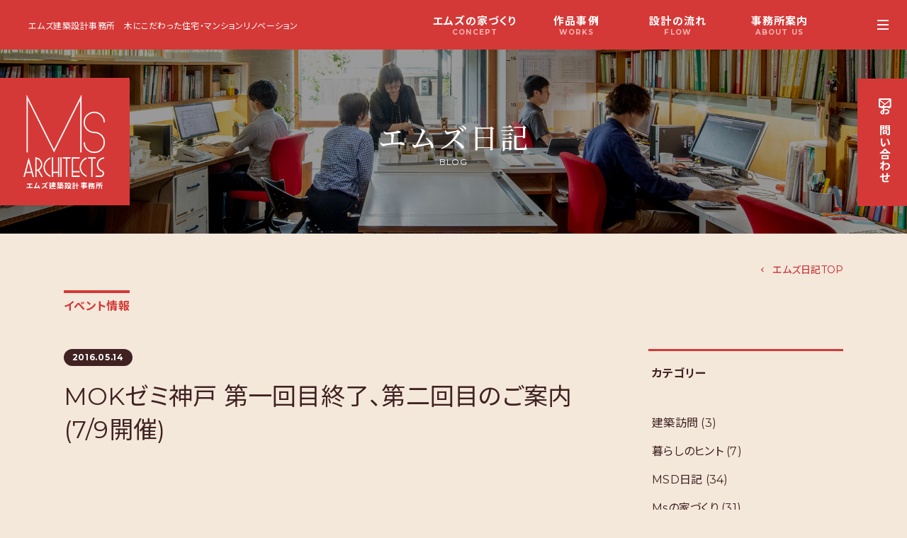

--- FILE ---
content_type: text/html; charset=UTF-8
request_url: https://ms-a.com/mok%E3%82%BC%E3%83%9F%E7%A5%9E%E6%88%B8_%E7%AC%AC%E4%B8%80%E5%9B%9E%E7%9B%AE%E7%B5%82%E4%BA%86%E7%AC%AC%E4%BA%8C%E5%9B%9E%E7%9B%AE%E3%81%AE%E3%81%94%E6%A1%88%E5%86%8579%E9%96%8B%E5%82%AC/
body_size: 20916
content:
<!doctype html>
<html dir="ltr" lang="ja" prefix="og: https://ogp.me/ns#" >
<head>
	<meta charset="UTF-8" />
	<meta name="viewport" content="width=device-width, initial-scale=1" />
	<link rel="icon" type="/image/png" href="/images/favicon.png">
	<link rel="icon" type="image/vnd.microsoft.icon" href="/images/favicon.ico">
	
		<!-- All in One SEO 4.9.2 - aioseo.com -->
	<meta name="description" content="MOKゼミ神戸第一回目が終了いたしました。 実は参加したかったけど・・・「内容はどんなことをしているの？」、そ" />
	<meta name="robots" content="max-image-preview:large" />
	<meta name="author" content="admin_ms"/>
	<link rel="canonical" href="https://ms-a.com/mok%e3%82%bc%e3%83%9f%e7%a5%9e%e6%88%b8_%e7%ac%ac%e4%b8%80%e5%9b%9e%e7%9b%ae%e7%b5%82%e4%ba%86%e7%ac%ac%e4%ba%8c%e5%9b%9e%e7%9b%ae%e3%81%ae%e3%81%94%e6%a1%88%e5%86%8579%e9%96%8b%e5%82%ac/" />
	<meta name="generator" content="All in One SEO (AIOSEO) 4.9.2" />
		<meta property="og:locale" content="ja_JP" />
		<meta property="og:site_name" content="エムズ建築設計事務所 木にこだわった住宅・マンションリノベーション" />
		<meta property="og:type" content="article" />
		<meta property="og:title" content="MOKゼミ神戸 第一回目終了、第二回目のご案内(7/9開催) ｜ エムズ建築設計事務所 ｜ 木にこだわった住宅・マンションリノベーション" />
		<meta property="og:description" content="MOKゼミ神戸第一回目が終了いたしました。 実は参加したかったけど・・・「内容はどんなことをしているの？」、そ" />
		<meta property="og:url" content="https://ms-a.com/mok%e3%82%bc%e3%83%9f%e7%a5%9e%e6%88%b8_%e7%ac%ac%e4%b8%80%e5%9b%9e%e7%9b%ae%e7%b5%82%e4%ba%86%e7%ac%ac%e4%ba%8c%e5%9b%9e%e7%9b%ae%e3%81%ae%e3%81%94%e6%a1%88%e5%86%8579%e9%96%8b%e5%82%ac/" />
		<meta property="og:image" content="https://ms-a.com/wp-content/uploads/2016/05/DSC08836_thumb.jpg" />
		<meta property="og:image:secure_url" content="https://ms-a.com/wp-content/uploads/2016/05/DSC08836_thumb.jpg" />
		<meta property="og:image:width" content="554" />
		<meta property="og:image:height" content="416" />
		<meta property="article:section" content="イベント情報" />
		<meta property="article:published_time" content="2016-05-14T11:43:01+00:00" />
		<meta property="article:modified_time" content="2016-05-14T11:43:01+00:00" />
		<meta name="twitter:card" content="summary_large_image" />
		<meta name="twitter:title" content="MOKゼミ神戸 第一回目終了、第二回目のご案内(7/9開催) ｜ エムズ建築設計事務所 ｜ 木にこだわった住宅・マンションリノベーション" />
		<meta name="twitter:description" content="MOKゼミ神戸第一回目が終了いたしました。 実は参加したかったけど・・・「内容はどんなことをしているの？」、そ" />
		<meta name="twitter:image" content="https://ms-a.com/wp-content/uploads/2016/05/DSC08836_thumb.jpg" />
		<meta name="twitter:label1" content="投稿者" />
		<meta name="twitter:data1" content="admin_ms" />
		<script type="application/ld+json" class="aioseo-schema">
			{"@context":"https:\/\/schema.org","@graph":[{"@type":"Article","@id":"https:\/\/ms-a.com\/mok%e3%82%bc%e3%83%9f%e7%a5%9e%e6%88%b8_%e7%ac%ac%e4%b8%80%e5%9b%9e%e7%9b%ae%e7%b5%82%e4%ba%86%e7%ac%ac%e4%ba%8c%e5%9b%9e%e7%9b%ae%e3%81%ae%e3%81%94%e6%a1%88%e5%86%8579%e9%96%8b%e5%82%ac\/#article","name":"MOK\u30bc\u30df\u795e\u6238 \u7b2c\u4e00\u56de\u76ee\u7d42\u4e86\u3001\u7b2c\u4e8c\u56de\u76ee\u306e\u3054\u6848\u5185(7\/9\u958b\u50ac) \uff5c \u30a8\u30e0\u30ba\u5efa\u7bc9\u8a2d\u8a08\u4e8b\u52d9\u6240 \uff5c \u6728\u306b\u3053\u3060\u308f\u3063\u305f\u4f4f\u5b85\u30fb\u30de\u30f3\u30b7\u30e7\u30f3\u30ea\u30ce\u30d9\u30fc\u30b7\u30e7\u30f3","headline":"MOK\u30bc\u30df\u795e\u6238 \u7b2c\u4e00\u56de\u76ee\u7d42\u4e86\u3001\u7b2c\u4e8c\u56de\u76ee\u306e\u3054\u6848\u5185(7\/9\u958b\u50ac)","author":{"@id":"https:\/\/ms-a.com\/author\/admin_ms\/#author"},"publisher":{"@id":"https:\/\/ms-a.com\/#organization"},"image":{"@type":"ImageObject","url":"https:\/\/ms-a.com\/wp-content\/uploads\/2016\/05\/DSC08836_thumb.jpg","width":554,"height":416},"datePublished":"2016-05-14T20:43:01+09:00","dateModified":"2016-05-14T20:43:01+09:00","inLanguage":"ja","mainEntityOfPage":{"@id":"https:\/\/ms-a.com\/mok%e3%82%bc%e3%83%9f%e7%a5%9e%e6%88%b8_%e7%ac%ac%e4%b8%80%e5%9b%9e%e7%9b%ae%e7%b5%82%e4%ba%86%e7%ac%ac%e4%ba%8c%e5%9b%9e%e7%9b%ae%e3%81%ae%e3%81%94%e6%a1%88%e5%86%8579%e9%96%8b%e5%82%ac\/#webpage"},"isPartOf":{"@id":"https:\/\/ms-a.com\/mok%e3%82%bc%e3%83%9f%e7%a5%9e%e6%88%b8_%e7%ac%ac%e4%b8%80%e5%9b%9e%e7%9b%ae%e7%b5%82%e4%ba%86%e7%ac%ac%e4%ba%8c%e5%9b%9e%e7%9b%ae%e3%81%ae%e3%81%94%e6%a1%88%e5%86%8579%e9%96%8b%e5%82%ac\/#webpage"},"articleSection":"\u30a4\u30d9\u30f3\u30c8\u60c5\u5831"},{"@type":"BreadcrumbList","@id":"https:\/\/ms-a.com\/mok%e3%82%bc%e3%83%9f%e7%a5%9e%e6%88%b8_%e7%ac%ac%e4%b8%80%e5%9b%9e%e7%9b%ae%e7%b5%82%e4%ba%86%e7%ac%ac%e4%ba%8c%e5%9b%9e%e7%9b%ae%e3%81%ae%e3%81%94%e6%a1%88%e5%86%8579%e9%96%8b%e5%82%ac\/#breadcrumblist","itemListElement":[{"@type":"ListItem","@id":"https:\/\/ms-a.com#listItem","position":1,"name":"\u30db\u30fc\u30e0","item":"https:\/\/ms-a.com","nextItem":{"@type":"ListItem","@id":"https:\/\/ms-a.com\/category\/%e3%82%a4%e3%83%99%e3%83%b3%e3%83%88%e6%83%85%e5%a0%b1\/#listItem","name":"\u30a4\u30d9\u30f3\u30c8\u60c5\u5831"}},{"@type":"ListItem","@id":"https:\/\/ms-a.com\/category\/%e3%82%a4%e3%83%99%e3%83%b3%e3%83%88%e6%83%85%e5%a0%b1\/#listItem","position":2,"name":"\u30a4\u30d9\u30f3\u30c8\u60c5\u5831","item":"https:\/\/ms-a.com\/category\/%e3%82%a4%e3%83%99%e3%83%b3%e3%83%88%e6%83%85%e5%a0%b1\/","nextItem":{"@type":"ListItem","@id":"https:\/\/ms-a.com\/mok%e3%82%bc%e3%83%9f%e7%a5%9e%e6%88%b8_%e7%ac%ac%e4%b8%80%e5%9b%9e%e7%9b%ae%e7%b5%82%e4%ba%86%e7%ac%ac%e4%ba%8c%e5%9b%9e%e7%9b%ae%e3%81%ae%e3%81%94%e6%a1%88%e5%86%8579%e9%96%8b%e5%82%ac\/#listItem","name":"MOK\u30bc\u30df\u795e\u6238 \u7b2c\u4e00\u56de\u76ee\u7d42\u4e86\u3001\u7b2c\u4e8c\u56de\u76ee\u306e\u3054\u6848\u5185(7\/9\u958b\u50ac)"},"previousItem":{"@type":"ListItem","@id":"https:\/\/ms-a.com#listItem","name":"\u30db\u30fc\u30e0"}},{"@type":"ListItem","@id":"https:\/\/ms-a.com\/mok%e3%82%bc%e3%83%9f%e7%a5%9e%e6%88%b8_%e7%ac%ac%e4%b8%80%e5%9b%9e%e7%9b%ae%e7%b5%82%e4%ba%86%e7%ac%ac%e4%ba%8c%e5%9b%9e%e7%9b%ae%e3%81%ae%e3%81%94%e6%a1%88%e5%86%8579%e9%96%8b%e5%82%ac\/#listItem","position":3,"name":"MOK\u30bc\u30df\u795e\u6238 \u7b2c\u4e00\u56de\u76ee\u7d42\u4e86\u3001\u7b2c\u4e8c\u56de\u76ee\u306e\u3054\u6848\u5185(7\/9\u958b\u50ac)","previousItem":{"@type":"ListItem","@id":"https:\/\/ms-a.com\/category\/%e3%82%a4%e3%83%99%e3%83%b3%e3%83%88%e6%83%85%e5%a0%b1\/#listItem","name":"\u30a4\u30d9\u30f3\u30c8\u60c5\u5831"}}]},{"@type":"Organization","@id":"https:\/\/ms-a.com\/#organization","name":"\u30a8\u30e0\u30ba\u5efa\u7bc9\u8a2d\u8a08\u4e8b\u52d9\u6240","description":"\u6728\u306b\u3053\u3060\u308f\u3063\u305f\u4f4f\u5b85\u30fb\u30de\u30f3\u30b7\u30e7\u30f3\u30ea\u30ce\u30d9\u30fc\u30b7\u30e7\u30f3","url":"https:\/\/ms-a.com\/","telephone":"+81668315917","logo":{"@type":"ImageObject","url":"https:\/\/ms-a.com\/wp-content\/uploads\/2021\/10\/logo_ms.png","@id":"https:\/\/ms-a.com\/mok%e3%82%bc%e3%83%9f%e7%a5%9e%e6%88%b8_%e7%ac%ac%e4%b8%80%e5%9b%9e%e7%9b%ae%e7%b5%82%e4%ba%86%e7%ac%ac%e4%ba%8c%e5%9b%9e%e7%9b%ae%e3%81%ae%e3%81%94%e6%a1%88%e5%86%8579%e9%96%8b%e5%82%ac\/#organizationLogo","width":800,"height":800},"image":{"@id":"https:\/\/ms-a.com\/mok%e3%82%bc%e3%83%9f%e7%a5%9e%e6%88%b8_%e7%ac%ac%e4%b8%80%e5%9b%9e%e7%9b%ae%e7%b5%82%e4%ba%86%e7%ac%ac%e4%ba%8c%e5%9b%9e%e7%9b%ae%e3%81%ae%e3%81%94%e6%a1%88%e5%86%8579%e9%96%8b%e5%82%ac\/#organizationLogo"}},{"@type":"Person","@id":"https:\/\/ms-a.com\/author\/admin_ms\/#author","url":"https:\/\/ms-a.com\/author\/admin_ms\/","name":"admin_ms","image":{"@type":"ImageObject","@id":"https:\/\/ms-a.com\/mok%e3%82%bc%e3%83%9f%e7%a5%9e%e6%88%b8_%e7%ac%ac%e4%b8%80%e5%9b%9e%e7%9b%ae%e7%b5%82%e4%ba%86%e7%ac%ac%e4%ba%8c%e5%9b%9e%e7%9b%ae%e3%81%ae%e3%81%94%e6%a1%88%e5%86%8579%e9%96%8b%e5%82%ac\/#authorImage","url":"https:\/\/secure.gravatar.com\/avatar\/6a81c2258fe346e475dedc3df5a18526275f6908b2c13354ce1146e773306542?s=96&d=mm&r=g","width":96,"height":96,"caption":"admin_ms"}},{"@type":"WebPage","@id":"https:\/\/ms-a.com\/mok%e3%82%bc%e3%83%9f%e7%a5%9e%e6%88%b8_%e7%ac%ac%e4%b8%80%e5%9b%9e%e7%9b%ae%e7%b5%82%e4%ba%86%e7%ac%ac%e4%ba%8c%e5%9b%9e%e7%9b%ae%e3%81%ae%e3%81%94%e6%a1%88%e5%86%8579%e9%96%8b%e5%82%ac\/#webpage","url":"https:\/\/ms-a.com\/mok%e3%82%bc%e3%83%9f%e7%a5%9e%e6%88%b8_%e7%ac%ac%e4%b8%80%e5%9b%9e%e7%9b%ae%e7%b5%82%e4%ba%86%e7%ac%ac%e4%ba%8c%e5%9b%9e%e7%9b%ae%e3%81%ae%e3%81%94%e6%a1%88%e5%86%8579%e9%96%8b%e5%82%ac\/","name":"MOK\u30bc\u30df\u795e\u6238 \u7b2c\u4e00\u56de\u76ee\u7d42\u4e86\u3001\u7b2c\u4e8c\u56de\u76ee\u306e\u3054\u6848\u5185(7\/9\u958b\u50ac) \uff5c \u30a8\u30e0\u30ba\u5efa\u7bc9\u8a2d\u8a08\u4e8b\u52d9\u6240 \uff5c \u6728\u306b\u3053\u3060\u308f\u3063\u305f\u4f4f\u5b85\u30fb\u30de\u30f3\u30b7\u30e7\u30f3\u30ea\u30ce\u30d9\u30fc\u30b7\u30e7\u30f3","description":"MOK\u30bc\u30df\u795e\u6238\u7b2c\u4e00\u56de\u76ee\u304c\u7d42\u4e86\u3044\u305f\u3057\u307e\u3057\u305f\u3002 \u5b9f\u306f\u53c2\u52a0\u3057\u305f\u304b\u3063\u305f\u3051\u3069\u30fb\u30fb\u30fb\u300c\u5185\u5bb9\u306f\u3069\u3093\u306a\u3053\u3068\u3092\u3057\u3066\u3044\u308b\u306e\uff1f\u300d\u3001\u305d","inLanguage":"ja","isPartOf":{"@id":"https:\/\/ms-a.com\/#website"},"breadcrumb":{"@id":"https:\/\/ms-a.com\/mok%e3%82%bc%e3%83%9f%e7%a5%9e%e6%88%b8_%e7%ac%ac%e4%b8%80%e5%9b%9e%e7%9b%ae%e7%b5%82%e4%ba%86%e7%ac%ac%e4%ba%8c%e5%9b%9e%e7%9b%ae%e3%81%ae%e3%81%94%e6%a1%88%e5%86%8579%e9%96%8b%e5%82%ac\/#breadcrumblist"},"author":{"@id":"https:\/\/ms-a.com\/author\/admin_ms\/#author"},"creator":{"@id":"https:\/\/ms-a.com\/author\/admin_ms\/#author"},"image":{"@type":"ImageObject","url":"https:\/\/ms-a.com\/wp-content\/uploads\/2016\/05\/DSC08836_thumb.jpg","@id":"https:\/\/ms-a.com\/mok%e3%82%bc%e3%83%9f%e7%a5%9e%e6%88%b8_%e7%ac%ac%e4%b8%80%e5%9b%9e%e7%9b%ae%e7%b5%82%e4%ba%86%e7%ac%ac%e4%ba%8c%e5%9b%9e%e7%9b%ae%e3%81%ae%e3%81%94%e6%a1%88%e5%86%8579%e9%96%8b%e5%82%ac\/#mainImage","width":554,"height":416},"primaryImageOfPage":{"@id":"https:\/\/ms-a.com\/mok%e3%82%bc%e3%83%9f%e7%a5%9e%e6%88%b8_%e7%ac%ac%e4%b8%80%e5%9b%9e%e7%9b%ae%e7%b5%82%e4%ba%86%e7%ac%ac%e4%ba%8c%e5%9b%9e%e7%9b%ae%e3%81%ae%e3%81%94%e6%a1%88%e5%86%8579%e9%96%8b%e5%82%ac\/#mainImage"},"datePublished":"2016-05-14T20:43:01+09:00","dateModified":"2016-05-14T20:43:01+09:00"},{"@type":"WebSite","@id":"https:\/\/ms-a.com\/#website","url":"https:\/\/ms-a.com\/","name":"\u30a8\u30e0\u30ba\u5efa\u7bc9\u8a2d\u8a08\u4e8b\u52d9\u6240","description":"\u6728\u306b\u3053\u3060\u308f\u3063\u305f\u4f4f\u5b85\u30fb\u30de\u30f3\u30b7\u30e7\u30f3\u30ea\u30ce\u30d9\u30fc\u30b7\u30e7\u30f3","inLanguage":"ja","publisher":{"@id":"https:\/\/ms-a.com\/#organization"}}]}
		</script>
		<!-- All in One SEO -->

<link rel="alternate" type="application/rss+xml" title="エムズ建築設計事務所 &raquo; MOKゼミ神戸 第一回目終了、第二回目のご案内(7/9開催) のコメントのフィード" href="https://ms-a.com/mok%e3%82%bc%e3%83%9f%e7%a5%9e%e6%88%b8_%e7%ac%ac%e4%b8%80%e5%9b%9e%e7%9b%ae%e7%b5%82%e4%ba%86%e7%ac%ac%e4%ba%8c%e5%9b%9e%e7%9b%ae%e3%81%ae%e3%81%94%e6%a1%88%e5%86%8579%e9%96%8b%e5%82%ac/feed/" />
<link rel="alternate" title="oEmbed (JSON)" type="application/json+oembed" href="https://ms-a.com/wp-json/oembed/1.0/embed?url=https%3A%2F%2Fms-a.com%2Fmok%25e3%2582%25bc%25e3%2583%259f%25e7%25a5%259e%25e6%2588%25b8_%25e7%25ac%25ac%25e4%25b8%2580%25e5%259b%259e%25e7%259b%25ae%25e7%25b5%2582%25e4%25ba%2586%25e7%25ac%25ac%25e4%25ba%258c%25e5%259b%259e%25e7%259b%25ae%25e3%2581%25ae%25e3%2581%2594%25e6%25a1%2588%25e5%2586%258579%25e9%2596%258b%25e5%2582%25ac%2F" />
<link rel="alternate" title="oEmbed (XML)" type="text/xml+oembed" href="https://ms-a.com/wp-json/oembed/1.0/embed?url=https%3A%2F%2Fms-a.com%2Fmok%25e3%2582%25bc%25e3%2583%259f%25e7%25a5%259e%25e6%2588%25b8_%25e7%25ac%25ac%25e4%25b8%2580%25e5%259b%259e%25e7%259b%25ae%25e7%25b5%2582%25e4%25ba%2586%25e7%25ac%25ac%25e4%25ba%258c%25e5%259b%259e%25e7%259b%25ae%25e3%2581%25ae%25e3%2581%2594%25e6%25a1%2588%25e5%2586%258579%25e9%2596%258b%25e5%2582%25ac%2F&#038;format=xml" />
		<!-- This site uses the Google Analytics by MonsterInsights plugin v9.11.0 - Using Analytics tracking - https://www.monsterinsights.com/ -->
		<!-- Note: MonsterInsights is not currently configured on this site. The site owner needs to authenticate with Google Analytics in the MonsterInsights settings panel. -->
					<!-- No tracking code set -->
				<!-- / Google Analytics by MonsterInsights -->
		<style id='wp-img-auto-sizes-contain-inline-css' type='text/css'>
img:is([sizes=auto i],[sizes^="auto," i]){contain-intrinsic-size:3000px 1500px}
/*# sourceURL=wp-img-auto-sizes-contain-inline-css */
</style>
<link rel='stylesheet' id='sbi_styles-css' href='https://ms-a.com/wp-content/plugins/instagram-feed/css/sbi-styles.min.css?ver=6.10.0' type='text/css' media='all' />
<style id='wp-emoji-styles-inline-css' type='text/css'>

	img.wp-smiley, img.emoji {
		display: inline !important;
		border: none !important;
		box-shadow: none !important;
		height: 1em !important;
		width: 1em !important;
		margin: 0 0.07em !important;
		vertical-align: -0.1em !important;
		background: none !important;
		padding: 0 !important;
	}
/*# sourceURL=wp-emoji-styles-inline-css */
</style>
<style id='wp-block-library-inline-css' type='text/css'>
:root{--wp-block-synced-color:#7a00df;--wp-block-synced-color--rgb:122,0,223;--wp-bound-block-color:var(--wp-block-synced-color);--wp-editor-canvas-background:#ddd;--wp-admin-theme-color:#007cba;--wp-admin-theme-color--rgb:0,124,186;--wp-admin-theme-color-darker-10:#006ba1;--wp-admin-theme-color-darker-10--rgb:0,107,160.5;--wp-admin-theme-color-darker-20:#005a87;--wp-admin-theme-color-darker-20--rgb:0,90,135;--wp-admin-border-width-focus:2px}@media (min-resolution:192dpi){:root{--wp-admin-border-width-focus:1.5px}}.wp-element-button{cursor:pointer}:root .has-very-light-gray-background-color{background-color:#eee}:root .has-very-dark-gray-background-color{background-color:#313131}:root .has-very-light-gray-color{color:#eee}:root .has-very-dark-gray-color{color:#313131}:root .has-vivid-green-cyan-to-vivid-cyan-blue-gradient-background{background:linear-gradient(135deg,#00d084,#0693e3)}:root .has-purple-crush-gradient-background{background:linear-gradient(135deg,#34e2e4,#4721fb 50%,#ab1dfe)}:root .has-hazy-dawn-gradient-background{background:linear-gradient(135deg,#faaca8,#dad0ec)}:root .has-subdued-olive-gradient-background{background:linear-gradient(135deg,#fafae1,#67a671)}:root .has-atomic-cream-gradient-background{background:linear-gradient(135deg,#fdd79a,#004a59)}:root .has-nightshade-gradient-background{background:linear-gradient(135deg,#330968,#31cdcf)}:root .has-midnight-gradient-background{background:linear-gradient(135deg,#020381,#2874fc)}:root{--wp--preset--font-size--normal:16px;--wp--preset--font-size--huge:42px}.has-regular-font-size{font-size:1em}.has-larger-font-size{font-size:2.625em}.has-normal-font-size{font-size:var(--wp--preset--font-size--normal)}.has-huge-font-size{font-size:var(--wp--preset--font-size--huge)}.has-text-align-center{text-align:center}.has-text-align-left{text-align:left}.has-text-align-right{text-align:right}.has-fit-text{white-space:nowrap!important}#end-resizable-editor-section{display:none}.aligncenter{clear:both}.items-justified-left{justify-content:flex-start}.items-justified-center{justify-content:center}.items-justified-right{justify-content:flex-end}.items-justified-space-between{justify-content:space-between}.screen-reader-text{border:0;clip-path:inset(50%);height:1px;margin:-1px;overflow:hidden;padding:0;position:absolute;width:1px;word-wrap:normal!important}.screen-reader-text:focus{background-color:#ddd;clip-path:none;color:#444;display:block;font-size:1em;height:auto;left:5px;line-height:normal;padding:15px 23px 14px;text-decoration:none;top:5px;width:auto;z-index:100000}html :where(.has-border-color){border-style:solid}html :where([style*=border-top-color]){border-top-style:solid}html :where([style*=border-right-color]){border-right-style:solid}html :where([style*=border-bottom-color]){border-bottom-style:solid}html :where([style*=border-left-color]){border-left-style:solid}html :where([style*=border-width]){border-style:solid}html :where([style*=border-top-width]){border-top-style:solid}html :where([style*=border-right-width]){border-right-style:solid}html :where([style*=border-bottom-width]){border-bottom-style:solid}html :where([style*=border-left-width]){border-left-style:solid}html :where(img[class*=wp-image-]){height:auto;max-width:100%}:where(figure){margin:0 0 1em}html :where(.is-position-sticky){--wp-admin--admin-bar--position-offset:var(--wp-admin--admin-bar--height,0px)}@media screen and (max-width:600px){html :where(.is-position-sticky){--wp-admin--admin-bar--position-offset:0px}}

/*# sourceURL=wp-block-library-inline-css */
</style><style id='global-styles-inline-css' type='text/css'>
:root{--wp--preset--aspect-ratio--square: 1;--wp--preset--aspect-ratio--4-3: 4/3;--wp--preset--aspect-ratio--3-4: 3/4;--wp--preset--aspect-ratio--3-2: 3/2;--wp--preset--aspect-ratio--2-3: 2/3;--wp--preset--aspect-ratio--16-9: 16/9;--wp--preset--aspect-ratio--9-16: 9/16;--wp--preset--color--black: #000000;--wp--preset--color--cyan-bluish-gray: #abb8c3;--wp--preset--color--white: #ffffff;--wp--preset--color--pale-pink: #f78da7;--wp--preset--color--vivid-red: #cf2e2e;--wp--preset--color--luminous-vivid-orange: #ff6900;--wp--preset--color--luminous-vivid-amber: #fcb900;--wp--preset--color--light-green-cyan: #7bdcb5;--wp--preset--color--vivid-green-cyan: #00d084;--wp--preset--color--pale-cyan-blue: #8ed1fc;--wp--preset--color--vivid-cyan-blue: #0693e3;--wp--preset--color--vivid-purple: #9b51e0;--wp--preset--gradient--vivid-cyan-blue-to-vivid-purple: linear-gradient(135deg,rgb(6,147,227) 0%,rgb(155,81,224) 100%);--wp--preset--gradient--light-green-cyan-to-vivid-green-cyan: linear-gradient(135deg,rgb(122,220,180) 0%,rgb(0,208,130) 100%);--wp--preset--gradient--luminous-vivid-amber-to-luminous-vivid-orange: linear-gradient(135deg,rgb(252,185,0) 0%,rgb(255,105,0) 100%);--wp--preset--gradient--luminous-vivid-orange-to-vivid-red: linear-gradient(135deg,rgb(255,105,0) 0%,rgb(207,46,46) 100%);--wp--preset--gradient--very-light-gray-to-cyan-bluish-gray: linear-gradient(135deg,rgb(238,238,238) 0%,rgb(169,184,195) 100%);--wp--preset--gradient--cool-to-warm-spectrum: linear-gradient(135deg,rgb(74,234,220) 0%,rgb(151,120,209) 20%,rgb(207,42,186) 40%,rgb(238,44,130) 60%,rgb(251,105,98) 80%,rgb(254,248,76) 100%);--wp--preset--gradient--blush-light-purple: linear-gradient(135deg,rgb(255,206,236) 0%,rgb(152,150,240) 100%);--wp--preset--gradient--blush-bordeaux: linear-gradient(135deg,rgb(254,205,165) 0%,rgb(254,45,45) 50%,rgb(107,0,62) 100%);--wp--preset--gradient--luminous-dusk: linear-gradient(135deg,rgb(255,203,112) 0%,rgb(199,81,192) 50%,rgb(65,88,208) 100%);--wp--preset--gradient--pale-ocean: linear-gradient(135deg,rgb(255,245,203) 0%,rgb(182,227,212) 50%,rgb(51,167,181) 100%);--wp--preset--gradient--electric-grass: linear-gradient(135deg,rgb(202,248,128) 0%,rgb(113,206,126) 100%);--wp--preset--gradient--midnight: linear-gradient(135deg,rgb(2,3,129) 0%,rgb(40,116,252) 100%);--wp--preset--font-size--small: 13px;--wp--preset--font-size--medium: 20px;--wp--preset--font-size--large: 36px;--wp--preset--font-size--x-large: 42px;--wp--preset--spacing--20: 0.44rem;--wp--preset--spacing--30: 0.67rem;--wp--preset--spacing--40: 1rem;--wp--preset--spacing--50: 1.5rem;--wp--preset--spacing--60: 2.25rem;--wp--preset--spacing--70: 3.38rem;--wp--preset--spacing--80: 5.06rem;--wp--preset--shadow--natural: 6px 6px 9px rgba(0, 0, 0, 0.2);--wp--preset--shadow--deep: 12px 12px 50px rgba(0, 0, 0, 0.4);--wp--preset--shadow--sharp: 6px 6px 0px rgba(0, 0, 0, 0.2);--wp--preset--shadow--outlined: 6px 6px 0px -3px rgb(255, 255, 255), 6px 6px rgb(0, 0, 0);--wp--preset--shadow--crisp: 6px 6px 0px rgb(0, 0, 0);}:where(.is-layout-flex){gap: 0.5em;}:where(.is-layout-grid){gap: 0.5em;}body .is-layout-flex{display: flex;}.is-layout-flex{flex-wrap: wrap;align-items: center;}.is-layout-flex > :is(*, div){margin: 0;}body .is-layout-grid{display: grid;}.is-layout-grid > :is(*, div){margin: 0;}:where(.wp-block-columns.is-layout-flex){gap: 2em;}:where(.wp-block-columns.is-layout-grid){gap: 2em;}:where(.wp-block-post-template.is-layout-flex){gap: 1.25em;}:where(.wp-block-post-template.is-layout-grid){gap: 1.25em;}.has-black-color{color: var(--wp--preset--color--black) !important;}.has-cyan-bluish-gray-color{color: var(--wp--preset--color--cyan-bluish-gray) !important;}.has-white-color{color: var(--wp--preset--color--white) !important;}.has-pale-pink-color{color: var(--wp--preset--color--pale-pink) !important;}.has-vivid-red-color{color: var(--wp--preset--color--vivid-red) !important;}.has-luminous-vivid-orange-color{color: var(--wp--preset--color--luminous-vivid-orange) !important;}.has-luminous-vivid-amber-color{color: var(--wp--preset--color--luminous-vivid-amber) !important;}.has-light-green-cyan-color{color: var(--wp--preset--color--light-green-cyan) !important;}.has-vivid-green-cyan-color{color: var(--wp--preset--color--vivid-green-cyan) !important;}.has-pale-cyan-blue-color{color: var(--wp--preset--color--pale-cyan-blue) !important;}.has-vivid-cyan-blue-color{color: var(--wp--preset--color--vivid-cyan-blue) !important;}.has-vivid-purple-color{color: var(--wp--preset--color--vivid-purple) !important;}.has-black-background-color{background-color: var(--wp--preset--color--black) !important;}.has-cyan-bluish-gray-background-color{background-color: var(--wp--preset--color--cyan-bluish-gray) !important;}.has-white-background-color{background-color: var(--wp--preset--color--white) !important;}.has-pale-pink-background-color{background-color: var(--wp--preset--color--pale-pink) !important;}.has-vivid-red-background-color{background-color: var(--wp--preset--color--vivid-red) !important;}.has-luminous-vivid-orange-background-color{background-color: var(--wp--preset--color--luminous-vivid-orange) !important;}.has-luminous-vivid-amber-background-color{background-color: var(--wp--preset--color--luminous-vivid-amber) !important;}.has-light-green-cyan-background-color{background-color: var(--wp--preset--color--light-green-cyan) !important;}.has-vivid-green-cyan-background-color{background-color: var(--wp--preset--color--vivid-green-cyan) !important;}.has-pale-cyan-blue-background-color{background-color: var(--wp--preset--color--pale-cyan-blue) !important;}.has-vivid-cyan-blue-background-color{background-color: var(--wp--preset--color--vivid-cyan-blue) !important;}.has-vivid-purple-background-color{background-color: var(--wp--preset--color--vivid-purple) !important;}.has-black-border-color{border-color: var(--wp--preset--color--black) !important;}.has-cyan-bluish-gray-border-color{border-color: var(--wp--preset--color--cyan-bluish-gray) !important;}.has-white-border-color{border-color: var(--wp--preset--color--white) !important;}.has-pale-pink-border-color{border-color: var(--wp--preset--color--pale-pink) !important;}.has-vivid-red-border-color{border-color: var(--wp--preset--color--vivid-red) !important;}.has-luminous-vivid-orange-border-color{border-color: var(--wp--preset--color--luminous-vivid-orange) !important;}.has-luminous-vivid-amber-border-color{border-color: var(--wp--preset--color--luminous-vivid-amber) !important;}.has-light-green-cyan-border-color{border-color: var(--wp--preset--color--light-green-cyan) !important;}.has-vivid-green-cyan-border-color{border-color: var(--wp--preset--color--vivid-green-cyan) !important;}.has-pale-cyan-blue-border-color{border-color: var(--wp--preset--color--pale-cyan-blue) !important;}.has-vivid-cyan-blue-border-color{border-color: var(--wp--preset--color--vivid-cyan-blue) !important;}.has-vivid-purple-border-color{border-color: var(--wp--preset--color--vivid-purple) !important;}.has-vivid-cyan-blue-to-vivid-purple-gradient-background{background: var(--wp--preset--gradient--vivid-cyan-blue-to-vivid-purple) !important;}.has-light-green-cyan-to-vivid-green-cyan-gradient-background{background: var(--wp--preset--gradient--light-green-cyan-to-vivid-green-cyan) !important;}.has-luminous-vivid-amber-to-luminous-vivid-orange-gradient-background{background: var(--wp--preset--gradient--luminous-vivid-amber-to-luminous-vivid-orange) !important;}.has-luminous-vivid-orange-to-vivid-red-gradient-background{background: var(--wp--preset--gradient--luminous-vivid-orange-to-vivid-red) !important;}.has-very-light-gray-to-cyan-bluish-gray-gradient-background{background: var(--wp--preset--gradient--very-light-gray-to-cyan-bluish-gray) !important;}.has-cool-to-warm-spectrum-gradient-background{background: var(--wp--preset--gradient--cool-to-warm-spectrum) !important;}.has-blush-light-purple-gradient-background{background: var(--wp--preset--gradient--blush-light-purple) !important;}.has-blush-bordeaux-gradient-background{background: var(--wp--preset--gradient--blush-bordeaux) !important;}.has-luminous-dusk-gradient-background{background: var(--wp--preset--gradient--luminous-dusk) !important;}.has-pale-ocean-gradient-background{background: var(--wp--preset--gradient--pale-ocean) !important;}.has-electric-grass-gradient-background{background: var(--wp--preset--gradient--electric-grass) !important;}.has-midnight-gradient-background{background: var(--wp--preset--gradient--midnight) !important;}.has-small-font-size{font-size: var(--wp--preset--font-size--small) !important;}.has-medium-font-size{font-size: var(--wp--preset--font-size--medium) !important;}.has-large-font-size{font-size: var(--wp--preset--font-size--large) !important;}.has-x-large-font-size{font-size: var(--wp--preset--font-size--x-large) !important;}
/*# sourceURL=global-styles-inline-css */
</style>

<style id='classic-theme-styles-inline-css' type='text/css'>
/*! This file is auto-generated */
.wp-block-button__link{color:#fff;background-color:#32373c;border-radius:9999px;box-shadow:none;text-decoration:none;padding:calc(.667em + 2px) calc(1.333em + 2px);font-size:1.125em}.wp-block-file__button{background:#32373c;color:#fff;text-decoration:none}
/*# sourceURL=/wp-includes/css/classic-themes.min.css */
</style>
<link rel='stylesheet' id='contact-form-7-css' href='https://ms-a.com/wp-content/plugins/contact-form-7/includes/css/styles.css?ver=6.1.4' type='text/css' media='all' />
<link rel='stylesheet' id='parent-style-css' href='https://ms-a.com/wp-content/themes/twentytwentyone-child/style.css?ver=6.9' type='text/css' media='all' />
<link rel='stylesheet' id='wp-pagenavi-css' href='https://ms-a.com/wp-content/plugins/wp-pagenavi/pagenavi-css.css?ver=2.70' type='text/css' media='all' />
<link rel="https://api.w.org/" href="https://ms-a.com/wp-json/" /><link rel="alternate" title="JSON" type="application/json" href="https://ms-a.com/wp-json/wp/v2/posts/2360" /><link rel="EditURI" type="application/rsd+xml" title="RSD" href="https://ms-a.com/xmlrpc.php?rsd" />
<meta name="generator" content="WordPress 6.9" />
<link rel='shortlink' href='https://ms-a.com/?p=2360' />
	
   <link rel="preconnect" href="https://fonts.gstatic.com">
   <link href="https://fonts.googleapis.com/css2?family=Montserrat:wght@400;700;800&family=Noto+Sans+JP:wght@400;700&family=Noto+Serif+JP:wght@400;500&display=swap" rel="stylesheet">
   <script src="https://ajax.googleapis.com/ajax/libs/jquery/3.2.1/jquery.min.js"></script>
   <script type="text/javascript" src="/js/js-scroll.js"></script>
    <link href="/wp-content/themes/twentytwentyone-child/style.css?day=0402" rel="stylesheet" type="text/css">
   <link href="/wp-content/themes/twentytwentyone-child/css/style_screen.css" rel="stylesheet" type="text/css">
   <link href="/wp-content/themes/twentytwentyone-child/css/fontello.css" rel="stylesheet" type="text/css">
  
   
<!-- Global site tag (gtag.js) - Google Analytics -->
<script async src="https://www.googletagmanager.com/gtag/js?id=G-VKRSZTGWBV"></script>
<script>
  window.dataLayer = window.dataLayer || [];
  function gtag(){dataLayer.push(arguments);}
  gtag('js', new Date());

  gtag('config', 'G-VKRSZTGWBV');
</script>

<link rel='stylesheet' id='yarppRelatedCss-css' href='https://ms-a.com/wp-content/plugins/yet-another-related-posts-plugin/style/related.css?ver=5.30.11' type='text/css' media='all' />
</head>
<script>
$(function(){
	var loader = $('.loader-wrap');

	//ページの読み込みが完了したらアニメーションを非表示
	$(window).on('load',function(){
		loader.fadeOut();
		$('.loadlogo').removeClass('rdlogo');
		$('.top_slider').addClass('slider_ani');
	});

	//ページの読み込みが完了してなくても3秒後にアニメーションを非表示にする
	setTimeout(function(){
		loader.fadeOut();
	},3000);
	$('.loadlogo').removeClass('rdlogo');
	$('.top_slider').addClass('slider_ani');
});
</script>
<body data-rsssl=1 class="wp-singular post-template-default single single-post postid-2360 single-format-standard wp-theme-twentytwentyone-child">
<div class="loader-wrap"><div class="loader">Loading...</div></div>
	
<header class="page_header flex flex_align_center">
 <div class="page_header_line"><a href="/">エムズ建築設計事務所</a>　<span>木にこだわった住宅・マンションリノベーション</span></div>
 <div class="page_header_nav">
  <ul>
    <li><a href="/concept/">エムズの家づくり<span>CONCEPT</span></a></li>
    <li><a href="/work/">作品事例<span>WORKS</span></a></li>
    <li><a href="/flow/">設計の流れ<span>FLOW</span></a></li>
    <li><a href="/office/">事務所案内<span>ABOUT US</span></a></li>
    <li><a href="/diary/">エムズ日記<span>BLOG</span></a></li>
  </ul>
 </div>
</header>

 <nav>
  <input type="checkbox" class="openSidebarMenu" id="openSidebarMenu">  
  <label for="openSidebarMenu" class="sidebarIconToggle invert">
  <div class="spinner diagonal part-1"></div>
  <div class="spinner horizontal"></div>
  <div class="spinner diagonal part-2"></div>
  </label>
  
  <div id="sidebarMenu">
  <div class="sidebarMenuInner flex">
   
   <div id="sidebar_main">
   <div class="sidebar_inner">
    <div class="flex menu_block">
     <dl>
      <dt><a href="/concept/"><span>エムズの家づくり</span><span>CONCEPT</span></a></dt>
      <dd>
       <ul>
        <li><a href="/concept/">エムズの家づくり</a></li>
        <li><a href="/service/">エムズの家づくり5つの強み</a></li>
       </ul>
      </dd>
     </dl>
     <dl>
      <dt><a href="/work/"><span>作品事例</span><span>WORKS</span></a></dt>
      <dd>
       <ul>
        <li><a href="/work_detached/">新築戸建</a></li>
        <li><a href="/work_refurbishment/">戸建・マンション改修</a></li>
        <li><a href="/work_other/">公共施設・その他</a></li>
       </ul>
      </dd>
     </dl>
   </div>
   <div class="flex menu_block">
     <dl>
      <dt><a href="/flow/"><span>設計から完成まで流れ</span><span>FLOW</span></a></dt>
      <dd>
       <ul>
       <li><a href="/flow/">設計から完成まで流れ</a></li>
        <li><a href="/qanda/">よくある質問</a></li>
       </ul>
      </dd>
     </dl>
    <dl>
      <dt><a href="/office/"><span>事務所案内</span><span>ABOUT US</span></a></dt>
      <dd>
       <ul>
        <li><a href="/office/">会社概要</a></li>
        <li><a href="/team/">設計チームの紹介</a></li>
        <li><a href="/information/">お知らせ</a></li>
       </ul>
      </dd>
     </dl>
   </div>
   <div class="flex menu_block">
     <div class="sidebar_menu_header"><a href="/diary/"><span>エムズ日記</span><span>BLOG</span></a></div>
     <div class="sidebar_menu_header"><a href="/contact/"><span>お問い合わせ</span><span>CONTACT</span></a></div>
    </div>
  </div>
  </div>
     
     <div class="sidebar_header">
      <div class="sidebar_logo"><a href="/" class="link_w"><img src="/images/logo_ms.png" width="800" height="800" alt="Ms ARCHITECTS"/><span>エムズ建築設計事務所</span></a></div>
      <div class="sidebar_sns">
       <a href="https://ja-jp.facebook.com/msd.unit" rel="noopenor" class="link_w"><i class="icon-facebook-1"></i></a><!--a href="" rel="noopenor" class="link_w"><i class="icon-instagram"></i></a-->
      </div>
      <div class="sidebar_recruit">
      <!--a href="/recruit/"><span>スタッフ募集</span></a-->
      <!--a href="/internship/"><span>インターン募集</span></a-->
      </div>    
    </div>
   </div>
  </div>
</nav>
<a class="tab_contact" href="/contact/"><span class="tl"><i class="icon-mail"></i><span>お</span>問<span>い</span>合<span>わせ</a>

<main class="page_content">
<div class="page_title header_team">
  <h1 class="h1_page_logo"><a href="/"><img src="/images/logo_ms.png" width="800" height="800" alt="Ms ARCHITECTS"/><span>エムズ建築設計事務所</span></a></h1>
  <h2><span class="serif">エムズ日記</span><span>BLOG</span></h2>
</div>

<div class="blog">
 <div class="section_1200">
 <div class="link_return"><a href="/diary/"><span><i class="icon-left-open-mini"> </i>エムズ日記TOP</span></a></div>
 <div class="section_header"><span><ul class="post-categories">
	<li><a href="https://ms-a.com/category/%e3%82%a4%e3%83%99%e3%83%b3%e3%83%88%e6%83%85%e5%a0%b1/" rel="category tag">イベント情報</a></li></ul></span></div>
 </div>
 
 <div class="flex section_1200">
 

  <div class="blog_main">
  <main>
  
   <article class="blog_article">
    <div class="blog_header">
     <div class="date">2016.05.14</div>
     <h3>MOKゼミ神戸 第一回目終了、第二回目のご案内(7/9開催)</h3>
         </div>
    <p><strong>MOKゼミ神戸第一回目が終了いたしました。</strong></p>
<p><strong>実は参加したかったけど・・・「内容はどんなことをしているの？」、そんな質問に少しだけお答えするべく一部始終をご紹介いたします。</strong></p>
<p><strong>まずは会場の様子。昨年からの取り組みで、Ms建築設計事務所が実際に設計をした住宅のラウンジをお借りして開催しています。</strong></p>
<p><strong>&nbsp;<a href="https://www.ms-a.com/WindowsLiveWriter/MOK79_12333/DSC08836.jpg"><img fetchpriority="high" decoding="async" title="DSC08836" style="border-top: 0px; border-right: 0px; border-bottom: 0px; border-left: 0px; display: inline" border="0" alt="DSC08836" src="https://www.ms-a.com/WindowsLiveWriter/MOK79_12333/DSC08836_thumb.jpg" width="554" height="416" /></a></strong></p>
<p><strong>書籍や材木のサンプル、講義だけでなく五感で感じてもらう点が魅力の一つです。</strong></p>
<p><a href="https://www.ms-a.com/WindowsLiveWriter/MOK79_12333/DSC08864.jpg"><img decoding="async" title="DSC08864" style="border-top: 0px; border-right: 0px; border-bottom: 0px; border-left: 0px; display: inline" border="0" alt="DSC08864" src="https://www.ms-a.com/WindowsLiveWriter/MOK79_12333/DSC08864_thumb.jpg" width="554" height="416" /></a></p>
<p><a href="https://www.ms-a.com/WindowsLiveWriter/MOK79_12333/DSC08837.jpg"><img decoding="async" title="DSC08837" style="border-top: 0px; border-right: 0px; border-bottom: 0px; border-left: 0px; display: inline" border="0" alt="DSC08837" src="https://www.ms-a.com/WindowsLiveWriter/MOK79_12333/DSC08837_thumb.jpg" width="554" height="416" /></a> </p>
<p><strong>さて座学を終え、実際に住宅の見学です。皆さんこちらの方が興味津々なのではないでしょうか。今回の講師：三澤康彦（Ms建築設計事務所代表）が設計のポイントや建築材料（素材）の選定等々、さまざまな視点から解説していきます。</strong></p>
</p>
<p> <a href="https://www.ms-a.com/WindowsLiveWriter/MOK79_12333/DSC08838.jpg"><img loading="lazy" decoding="async" title="DSC08838" style="border-top: 0px; border-right: 0px; border-bottom: 0px; border-left: 0px; display: inline" border="0" alt="DSC08838" src="https://www.ms-a.com/WindowsLiveWriter/MOK79_12333/DSC08838_thumb.jpg" width="554" height="416" /></a>  </p>
<p><strong>こちらは福光石。島根県大田市福光周辺で採石される石材（凝灰岩）です。なんと1500万年前に海底に降り積もった火山灰が固結してできた地層が元となっています。青緑色で落ち着いた風合いが特徴です。非常に綺麗です。</strong></p>
<p><a href="https://www.ms-a.com/WindowsLiveWriter/MOK79_12333/DSC08852.jpg"><img loading="lazy" decoding="async" title="DSC08852" style="border-top: 0px; border-right: 0px; border-bottom: 0px; border-left: 0px; display: inline" border="0" alt="DSC08852" src="https://www.ms-a.com/WindowsLiveWriter/MOK79_12333/DSC08852_thumb.jpg" width="554" height="416" /></a> </p>
<p><strong>住まい手O様から貴重なお話も聞くことができました。御影の家も今年で11年目を迎えます。「本物の木材には新建材に出せない味がある。ただし、メンテナンスも忘れずに！」そんな言葉をいただき今回は閉幕となりました。 </strong></p>
</p>
</p>
</p>
<p><a href="https://www.ms-a.com/WindowsLiveWriter/MOK79_12333/DSC08856.jpg"><img loading="lazy" decoding="async" title="DSC08856" style="border-top: 0px; border-right: 0px; border-bottom: 0px; border-left: 0px; display: inline" border="0" alt="DSC08856" src="https://www.ms-a.com/WindowsLiveWriter/MOK79_12333/DSC08856_thumb.jpg" width="554" height="416" /></a> </p>
<p><a href="https://www.ms-a.com/WindowsLiveWriter/MOK79_12333/DSC08863.jpg"><img loading="lazy" decoding="async" title="DSC08863" style="border-top: 0px; border-right: 0px; border-bottom: 0px; border-left: 0px; display: inline" border="0" alt="DSC08863" src="https://www.ms-a.com/WindowsLiveWriter/MOK79_12333/DSC08863_thumb.jpg" width="554" height="416" /></a></p>
<p><strong>緑と青空が清々しく、とても気持ちのよい、MOKゼミ日和となった一日でした。</strong></p>
<p><strong>次回7月9日(土)第二回目は、会場を神戸市灘区の個人住宅に移し、Ms竣工物件見学会となります。詳しいスケジュールは下記をご覧ください。</strong></p>
<p><a href="https://www.ms-a.com/WindowsLiveWriter/MOK79_12333/DSC_3803.jpg"><img loading="lazy" decoding="async" title="DSC_3803" style="border-top: 0px; border-right: 0px; border-bottom: 0px; border-left: 0px; display: inline" border="0" alt="DSC_3803" src="https://www.ms-a.com/WindowsLiveWriter/MOK79_12333/DSC_3803_thumb.jpg" width="554" height="373" /></a> <a href="https://www.ms-a.com/WindowsLiveWriter/MOK79_12333/DSC08863.jpg"></a></p>
</p>
</p>
<p><strong>第2回 7</strong><strong>月9日(土)</strong></p>
<p><strong>Ms物件見学会 </strong><strong>～五毛の家を舞台に～</strong></p>
<p><strong>講師：三澤康彦/(有)Ｍs 建築設計事務所</strong></p>
<p><strong>会場：五毛の家（神戸市灘区）<strong>※個人宅での開催となります</strong></strong></p>
<p><strong>四季を通じて住まいに彩りを与える草花、日頃のメンテナンス方法など、実物件を教材にしてご紹介します</strong><strong>。</strong></p>
<p><strong></strong></p>
<p><strong>【時間】</strong></p>
<p><strong>講座・・・13：30～16：30</strong></p>
<p><strong>【会場】</strong></p>
<p><strong>五毛の家（阪急電鉄神戸線 六甲駅からバスにて10分）</strong></p>
<p><strong>※個人宅での開催になるため、参加申込み頂いた方に、会場案内図をお送り致します。</strong></p>
<p><strong>【受講費用】</strong></p>
<p><strong>１回 2,000円（税込）</strong></p>
<p><strong>【定員】</strong></p>
<p><strong>10名 ※定員になり次第募集を締め切らせて頂きます。</strong></p>
<p><strong>【お申込み・お問い合わせ】</strong></p>
<p><strong>事務局(Ms建築設計事務所内)にて承ります。</strong></p>
<p><strong>TEL 06-6831-5917</strong></p>
<p><strong>MAIL</strong> <a href="mailto:info-ms@ms-a.com">info-ms@ms-a.com</a></p>
<p><strong>MOKゼミ神戸事務局担当 中根</strong></p>
<div class='yarpp yarpp-related yarpp-related-website yarpp-template-yarpp-template-thumbnail'>



  <div class="related_posts">
    <div class="section_header"><span>RELATED POSTS</span></div>
    <h4>関連する記事</h4>

<ul class="flex flex_content_between flex_wrap related_list">

	     <li>
      <div class="blog_img">

     <a href="https://ms-a.com/mok%e3%82%bc%e3%83%9f%e7%a5%9e%e6%88%b8%e7%ac%ac%e4%ba%8c%e5%9b%9e%e7%9b%ae%e3%81%ae%e3%81%94%e6%a1%88%e5%86%8579%e9%96%8b%e5%82%ac/" rel="bookmark norewrite" title="MOKゼミ神戸第二回目のご案内(7/9開催)"><img width="85" height="120" src="https://ms-a.com/wp-content/uploads/2016/06/image_thumb.png" class="attachment-yarpp-thumbnail size-yarpp-thumbnail wp-post-image" alt="" data-pin-nopin="true" srcset="https://ms-a.com/wp-content/uploads/2016/06/image_thumb.png 554w, https://ms-a.com/wp-content/uploads/2016/06/image_thumb-213x300.png 213w" sizes="(max-width: 85px) 100vw, 85px" /></a>

     </div>
      <div class="blog_content">
       <h5><a href="https://ms-a.com/mok%e3%82%bc%e3%83%9f%e7%a5%9e%e6%88%b8%e7%ac%ac%e4%ba%8c%e5%9b%9e%e7%9b%ae%e3%81%ae%e3%81%94%e6%a1%88%e5%86%8579%e9%96%8b%e5%82%ac/" rel="bookmark norewrite" title="MOKゼミ神戸第二回目のご案内(7/9開催)" >MOKゼミ神戸第二回目のご案内(7/9開催)</a></h5>
       <div class="post_date">2016.06.17</div>
      </div>
     </li>

	     <li>
      <div class="blog_img">

     <a href="https://ms-a.com/2016%e5%b9%b4%e5%ba%a6_mok%e3%82%bc%e3%83%9f%e7%a5%9e%e6%88%b8_%e9%96%8b%e5%82%ac%e6%a1%88%e5%86%85/" rel="bookmark norewrite" title="2016年度 MOKゼミ神戸 開催案内"><img width="120" height="90" src="https://ms-a.com/wp-content/uploads/2016/03/image_thumb_1.png" class="attachment-yarpp-thumbnail size-yarpp-thumbnail wp-post-image" alt="" data-pin-nopin="true" srcset="https://ms-a.com/wp-content/uploads/2016/03/image_thumb_1.png 554w, https://ms-a.com/wp-content/uploads/2016/03/image_thumb_1-300x225.png 300w" sizes="(max-width: 120px) 100vw, 120px" /></a>

     </div>
      <div class="blog_content">
       <h5><a href="https://ms-a.com/2016%e5%b9%b4%e5%ba%a6_mok%e3%82%bc%e3%83%9f%e7%a5%9e%e6%88%b8_%e9%96%8b%e5%82%ac%e6%a1%88%e5%86%85/" rel="bookmark norewrite" title="2016年度 MOKゼミ神戸 開催案内" >2016年度 MOKゼミ神戸 開催案内</a></h5>
       <div class="post_date">2016.03.09</div>
      </div>
     </li>

	     <li>
      <div class="blog_img">

     <a href="https://ms-a.com/mok%e3%82%bc%e3%83%9f%e7%a5%9e%e6%88%b82017%e3%81%ae%e3%81%94%e6%a1%88%e5%86%85/" rel="bookmark norewrite" title="「一般の住まい手」対象の勉強会  / 『MOKゼミ神戸2017』のご案内"><img width="120" height="90" src="https://ms-a.com/wp-content/uploads/2017/03/blog-img02.jpg" class="attachment-yarpp-thumbnail size-yarpp-thumbnail wp-post-image" alt="" data-pin-nopin="true" srcset="https://ms-a.com/wp-content/uploads/2017/03/blog-img02.jpg 554w, https://ms-a.com/wp-content/uploads/2017/03/blog-img02-300x225.jpg 300w" sizes="(max-width: 120px) 100vw, 120px" /></a>

     </div>
      <div class="blog_content">
       <h5><a href="https://ms-a.com/mok%e3%82%bc%e3%83%9f%e7%a5%9e%e6%88%b82017%e3%81%ae%e3%81%94%e6%a1%88%e5%86%85/" rel="bookmark norewrite" title="「一般の住まい手」対象の勉強会  / 『MOKゼミ神戸2017』のご案内" >「一般の住まい手」対象の勉強会  / 『MOKゼミ神戸2017』のご案内</a></h5>
       <div class="post_date">2017.03.01</div>
      </div>
     </li>

	</ul>

</div>
</div>
   </article>
   
   <div class="nav-links flex">
    <div class="nav-previous"><a href="https://ms-a.com/mok%e3%82%bc%e3%83%9f%e7%a5%9e%e6%88%b8_%e7%ac%ac%e4%b8%80%e5%9b%9e%e7%9b%ae_5%e6%9c%88%e3%81%ae%e3%81%94%e6%a1%88%e5%86%85/" rel="prev">前の記事</a></div>
    <div class="nav-next"><a href="https://ms-a.com/mok%e3%82%bc%e3%83%9f%e7%a5%9e%e6%88%b8%e7%ac%ac%e4%ba%8c%e5%9b%9e%e7%9b%ae%e3%81%ae%e3%81%94%e6%a1%88%e5%86%8579%e9%96%8b%e5%82%ac/" rel="next">次の記事</a></div>
  </div>
  
</main>
</div>


  <aside class="blog_sub">
  
   <h3>カテゴリー</h3>
	<ul>
	 	<li class="cat-item cat-item-220"><a href="https://ms-a.com/category/%e5%bb%ba%e7%af%89%e8%a8%aa%e5%95%8f/">建築訪問</a> (3)
</li>
	<li class="cat-item cat-item-198"><a href="https://ms-a.com/category/%e6%9a%ae%e3%82%89%e3%81%97%e3%81%ae%e3%83%92%e3%83%b3%e3%83%88/">暮らしのヒント</a> (7)
</li>
	<li class="cat-item cat-item-22"><a href="https://ms-a.com/category/msd%e6%97%a5%e8%a8%98/">MSD日記</a> (34)
</li>
	<li class="cat-item cat-item-139"><a href="https://ms-a.com/category/ms%e3%81%ae%e5%ae%b6%e3%81%a5%e3%81%8f%e3%82%8a/">Msの家づくり</a> (31)
</li>
	<li class="cat-item cat-item-19"><a href="https://ms-a.com/category/%e3%82%a4%e3%83%99%e3%83%b3%e3%83%88%e6%83%85%e5%a0%b1/">イベント情報</a> (88)
</li>
	<li class="cat-item cat-item-138"><a href="https://ms-a.com/category/%e4%ba%8b%e5%8b%99%e6%89%80%e3%81%a0%e3%82%88%e3%82%8a/">事務所だより</a> (133)
</li>
	<li class="cat-item cat-item-137"><a href="https://ms-a.com/category/%e7%8f%be%e5%a0%b4%e3%83%ac%e3%83%9d%e3%83%bc%e3%83%88/">現場レポート</a> (190)
</li>
	<li class="cat-item cat-item-23"><a href="https://ms-a.com/category/%e8%83%a1%e6%a1%83%e5%b1%b1%e8%8d%98%e4%be%bf%e3%82%8a/">胡桃山荘便り</a> (3)
</li>
	<li class="cat-item cat-item-18"><a href="https://ms-a.com/category/%ef%bd%8d%ef%bd%93%e6%97%a5%e8%a8%98/">Ｍｓ日記</a> (310)
</li>
	</ul>
	
   <h3>アーカイブ</h3>
   <div class="archive_block">
				<div class="side_archive"><h4 class="year">2026年</h4>
<ul class="archive_m mon">
        <li>
        <a href="https://ms-a.com/2026/01">
            1月
            (2)
        </a>
    </li>
                </ul></div>
        <div class="side_archive"><h4 class="year">2025年</h4>
<ul class="archive_m mon">
        <li>
        <a href="https://ms-a.com/2025/12">
            12月
            (4)
        </a>
    </li>
        <li>
        <a href="https://ms-a.com/2025/11">
            11月
            (5)
        </a>
    </li>
        <li>
        <a href="https://ms-a.com/2025/10">
            10月
            (4)
        </a>
    </li>
        <li>
        <a href="https://ms-a.com/2025/09">
            9月
            (4)
        </a>
    </li>
        <li>
        <a href="https://ms-a.com/2025/08">
            8月
            (4)
        </a>
    </li>
        <li>
        <a href="https://ms-a.com/2025/07">
            7月
            (4)
        </a>
    </li>
        <li>
        <a href="https://ms-a.com/2025/06">
            6月
            (4)
        </a>
    </li>
        <li>
        <a href="https://ms-a.com/2025/05">
            5月
            (5)
        </a>
    </li>
        <li>
        <a href="https://ms-a.com/2025/04">
            4月
            (4)
        </a>
    </li>
        <li>
        <a href="https://ms-a.com/2025/03">
            3月
            (5)
        </a>
    </li>
        <li>
        <a href="https://ms-a.com/2025/02">
            2月
            (4)
        </a>
    </li>
        <li>
        <a href="https://ms-a.com/2025/01">
            1月
            (3)
        </a>
    </li>
                </ul></div>
        <div class="side_archive"><h4 class="year">2024年</h4>
<ul class="archive_m mon">
        <li>
        <a href="https://ms-a.com/2024/12">
            12月
            (4)
        </a>
    </li>
        <li>
        <a href="https://ms-a.com/2024/11">
            11月
            (5)
        </a>
    </li>
        <li>
        <a href="https://ms-a.com/2024/10">
            10月
            (4)
        </a>
    </li>
        <li>
        <a href="https://ms-a.com/2024/09">
            9月
            (4)
        </a>
    </li>
        <li>
        <a href="https://ms-a.com/2024/08">
            8月
            (4)
        </a>
    </li>
        <li>
        <a href="https://ms-a.com/2024/07">
            7月
            (4)
        </a>
    </li>
        <li>
        <a href="https://ms-a.com/2024/06">
            6月
            (5)
        </a>
    </li>
        <li>
        <a href="https://ms-a.com/2024/05">
            5月
            (3)
        </a>
    </li>
        <li>
        <a href="https://ms-a.com/2024/04">
            4月
            (4)
        </a>
    </li>
        <li>
        <a href="https://ms-a.com/2024/03">
            3月
            (5)
        </a>
    </li>
        <li>
        <a href="https://ms-a.com/2024/02">
            2月
            (4)
        </a>
    </li>
        <li>
        <a href="https://ms-a.com/2024/01">
            1月
            (3)
        </a>
    </li>
                </ul></div>
        <div class="side_archive"><h4 class="year">2023年</h4>
<ul class="archive_m mon">
        <li>
        <a href="https://ms-a.com/2023/12">
            12月
            (4)
        </a>
    </li>
        <li>
        <a href="https://ms-a.com/2023/11">
            11月
            (4)
        </a>
    </li>
        <li>
        <a href="https://ms-a.com/2023/10">
            10月
            (4)
        </a>
    </li>
        <li>
        <a href="https://ms-a.com/2023/09">
            9月
            (5)
        </a>
    </li>
        <li>
        <a href="https://ms-a.com/2023/08">
            8月
            (2)
        </a>
    </li>
        <li>
        <a href="https://ms-a.com/2023/07">
            7月
            (5)
        </a>
    </li>
        <li>
        <a href="https://ms-a.com/2023/06">
            6月
            (4)
        </a>
    </li>
        <li>
        <a href="https://ms-a.com/2023/05">
            5月
            (3)
        </a>
    </li>
        <li>
        <a href="https://ms-a.com/2023/04">
            4月
            (4)
        </a>
    </li>
        <li>
        <a href="https://ms-a.com/2023/03">
            3月
            (4)
        </a>
    </li>
        <li>
        <a href="https://ms-a.com/2023/02">
            2月
            (3)
        </a>
    </li>
        <li>
        <a href="https://ms-a.com/2023/01">
            1月
            (2)
        </a>
    </li>
                </ul></div>
        <div class="side_archive"><h4 class="year">2022年</h4>
<ul class="archive_m mon">
        <li>
        <a href="https://ms-a.com/2022/12">
            12月
            (4)
        </a>
    </li>
        <li>
        <a href="https://ms-a.com/2022/11">
            11月
            (4)
        </a>
    </li>
        <li>
        <a href="https://ms-a.com/2022/10">
            10月
            (4)
        </a>
    </li>
        <li>
        <a href="https://ms-a.com/2022/09">
            9月
            (4)
        </a>
    </li>
        <li>
        <a href="https://ms-a.com/2022/08">
            8月
            (4)
        </a>
    </li>
        <li>
        <a href="https://ms-a.com/2022/07">
            7月
            (4)
        </a>
    </li>
        <li>
        <a href="https://ms-a.com/2022/06">
            6月
            (4)
        </a>
    </li>
        <li>
        <a href="https://ms-a.com/2022/05">
            5月
            (4)
        </a>
    </li>
        <li>
        <a href="https://ms-a.com/2022/04">
            4月
            (5)
        </a>
    </li>
        <li>
        <a href="https://ms-a.com/2022/03">
            3月
            (3)
        </a>
    </li>
        <li>
        <a href="https://ms-a.com/2022/02">
            2月
            (4)
        </a>
    </li>
        <li>
        <a href="https://ms-a.com/2022/01">
            1月
            (3)
        </a>
    </li>
                </ul></div>
        <div class="side_archive"><h4 class="year">2021年</h4>
<ul class="archive_m mon">
        <li>
        <a href="https://ms-a.com/2021/12">
            12月
            (4)
        </a>
    </li>
        <li>
        <a href="https://ms-a.com/2021/11">
            11月
            (4)
        </a>
    </li>
        <li>
        <a href="https://ms-a.com/2021/10">
            10月
            (5)
        </a>
    </li>
        <li>
        <a href="https://ms-a.com/2021/09">
            9月
            (3)
        </a>
    </li>
        <li>
        <a href="https://ms-a.com/2021/08">
            8月
            (4)
        </a>
    </li>
        <li>
        <a href="https://ms-a.com/2021/07">
            7月
            (4)
        </a>
    </li>
        <li>
        <a href="https://ms-a.com/2021/06">
            6月
            (4)
        </a>
    </li>
        <li>
        <a href="https://ms-a.com/2021/05">
            5月
            (4)
        </a>
    </li>
        <li>
        <a href="https://ms-a.com/2021/04">
            4月
            (6)
        </a>
    </li>
        <li>
        <a href="https://ms-a.com/2021/03">
            3月
            (4)
        </a>
    </li>
        <li>
        <a href="https://ms-a.com/2021/02">
            2月
            (4)
        </a>
    </li>
        <li>
        <a href="https://ms-a.com/2021/01">
            1月
            (3)
        </a>
    </li>
                </ul></div>
        <div class="side_archive"><h4 class="year">2020年</h4>
<ul class="archive_m mon">
        <li>
        <a href="https://ms-a.com/2020/12">
            12月
            (5)
        </a>
    </li>
        <li>
        <a href="https://ms-a.com/2020/11">
            11月
            (4)
        </a>
    </li>
        <li>
        <a href="https://ms-a.com/2020/10">
            10月
            (5)
        </a>
    </li>
        <li>
        <a href="https://ms-a.com/2020/09">
            9月
            (4)
        </a>
    </li>
        <li>
        <a href="https://ms-a.com/2020/08">
            8月
            (6)
        </a>
    </li>
        <li>
        <a href="https://ms-a.com/2020/07">
            7月
            (4)
        </a>
    </li>
        <li>
        <a href="https://ms-a.com/2020/06">
            6月
            (4)
        </a>
    </li>
        <li>
        <a href="https://ms-a.com/2020/05">
            5月
            (5)
        </a>
    </li>
        <li>
        <a href="https://ms-a.com/2020/04">
            4月
            (5)
        </a>
    </li>
        <li>
        <a href="https://ms-a.com/2020/03">
            3月
            (4)
        </a>
    </li>
        <li>
        <a href="https://ms-a.com/2020/02">
            2月
            (5)
        </a>
    </li>
        <li>
        <a href="https://ms-a.com/2020/01">
            1月
            (3)
        </a>
    </li>
                </ul></div>
        <div class="side_archive"><h4 class="year">2019年</h4>
<ul class="archive_m mon">
        <li>
        <a href="https://ms-a.com/2019/12">
            12月
            (5)
        </a>
    </li>
        <li>
        <a href="https://ms-a.com/2019/11">
            11月
            (5)
        </a>
    </li>
        <li>
        <a href="https://ms-a.com/2019/10">
            10月
            (4)
        </a>
    </li>
        <li>
        <a href="https://ms-a.com/2019/09">
            9月
            (4)
        </a>
    </li>
        <li>
        <a href="https://ms-a.com/2019/08">
            8月
            (5)
        </a>
    </li>
        <li>
        <a href="https://ms-a.com/2019/07">
            7月
            (5)
        </a>
    </li>
        <li>
        <a href="https://ms-a.com/2019/06">
            6月
            (5)
        </a>
    </li>
        <li>
        <a href="https://ms-a.com/2019/05">
            5月
            (4)
        </a>
    </li>
        <li>
        <a href="https://ms-a.com/2019/04">
            4月
            (5)
        </a>
    </li>
        <li>
        <a href="https://ms-a.com/2019/03">
            3月
            (5)
        </a>
    </li>
        <li>
        <a href="https://ms-a.com/2019/02">
            2月
            (4)
        </a>
    </li>
        <li>
        <a href="https://ms-a.com/2019/01">
            1月
            (4)
        </a>
    </li>
                </ul></div>
        <div class="side_archive"><h4 class="year">2018年</h4>
<ul class="archive_m mon">
        <li>
        <a href="https://ms-a.com/2018/12">
            12月
            (6)
        </a>
    </li>
        <li>
        <a href="https://ms-a.com/2018/11">
            11月
            (4)
        </a>
    </li>
        <li>
        <a href="https://ms-a.com/2018/10">
            10月
            (4)
        </a>
    </li>
        <li>
        <a href="https://ms-a.com/2018/09">
            9月
            (5)
        </a>
    </li>
        <li>
        <a href="https://ms-a.com/2018/08">
            8月
            (4)
        </a>
    </li>
        <li>
        <a href="https://ms-a.com/2018/07">
            7月
            (4)
        </a>
    </li>
        <li>
        <a href="https://ms-a.com/2018/06">
            6月
            (5)
        </a>
    </li>
        <li>
        <a href="https://ms-a.com/2018/05">
            5月
            (3)
        </a>
    </li>
        <li>
        <a href="https://ms-a.com/2018/04">
            4月
            (4)
        </a>
    </li>
        <li>
        <a href="https://ms-a.com/2018/03">
            3月
            (5)
        </a>
    </li>
        <li>
        <a href="https://ms-a.com/2018/02">
            2月
            (4)
        </a>
    </li>
        <li>
        <a href="https://ms-a.com/2018/01">
            1月
            (4)
        </a>
    </li>
                </ul></div>
        <div class="side_archive"><h4 class="year">2017年</h4>
<ul class="archive_m mon">
        <li>
        <a href="https://ms-a.com/2017/12">
            12月
            (5)
        </a>
    </li>
        <li>
        <a href="https://ms-a.com/2017/11">
            11月
            (5)
        </a>
    </li>
        <li>
        <a href="https://ms-a.com/2017/10">
            10月
            (4)
        </a>
    </li>
        <li>
        <a href="https://ms-a.com/2017/09">
            9月
            (5)
        </a>
    </li>
        <li>
        <a href="https://ms-a.com/2017/08">
            8月
            (6)
        </a>
    </li>
        <li>
        <a href="https://ms-a.com/2017/07">
            7月
            (6)
        </a>
    </li>
        <li>
        <a href="https://ms-a.com/2017/06">
            6月
            (2)
        </a>
    </li>
        <li>
        <a href="https://ms-a.com/2017/05">
            5月
            (3)
        </a>
    </li>
        <li>
        <a href="https://ms-a.com/2017/04">
            4月
            (6)
        </a>
    </li>
        <li>
        <a href="https://ms-a.com/2017/03">
            3月
            (3)
        </a>
    </li>
        <li>
        <a href="https://ms-a.com/2017/02">
            2月
            (2)
        </a>
    </li>
        <li>
        <a href="https://ms-a.com/2017/01">
            1月
            (5)
        </a>
    </li>
                </ul></div>
        <div class="side_archive"><h4 class="year">2016年</h4>
<ul class="archive_m mon">
        <li>
        <a href="https://ms-a.com/2016/12">
            12月
            (3)
        </a>
    </li>
        <li>
        <a href="https://ms-a.com/2016/11">
            11月
            (3)
        </a>
    </li>
        <li>
        <a href="https://ms-a.com/2016/10">
            10月
            (4)
        </a>
    </li>
        <li>
        <a href="https://ms-a.com/2016/09">
            9月
            (4)
        </a>
    </li>
        <li>
        <a href="https://ms-a.com/2016/08">
            8月
            (3)
        </a>
    </li>
        <li>
        <a href="https://ms-a.com/2016/07">
            7月
            (5)
        </a>
    </li>
        <li>
        <a href="https://ms-a.com/2016/06">
            6月
            (6)
        </a>
    </li>
        <li>
        <a href="https://ms-a.com/2016/05">
            5月
            (4)
        </a>
    </li>
        <li>
        <a href="https://ms-a.com/2016/04">
            4月
            (6)
        </a>
    </li>
        <li>
        <a href="https://ms-a.com/2016/03">
            3月
            (4)
        </a>
    </li>
        <li>
        <a href="https://ms-a.com/2016/02">
            2月
            (6)
        </a>
    </li>
        <li>
        <a href="https://ms-a.com/2016/01">
            1月
            (1)
        </a>
    </li>
                </ul></div>
        <div class="side_archive"><h4 class="year">2015年</h4>
<ul class="archive_m mon">
        <li>
        <a href="https://ms-a.com/2015/12">
            12月
            (4)
        </a>
    </li>
        <li>
        <a href="https://ms-a.com/2015/11">
            11月
            (3)
        </a>
    </li>
        <li>
        <a href="https://ms-a.com/2015/10">
            10月
            (2)
        </a>
    </li>
        <li>
        <a href="https://ms-a.com/2015/09">
            9月
            (4)
        </a>
    </li>
        <li>
        <a href="https://ms-a.com/2015/08">
            8月
            (4)
        </a>
    </li>
        <li>
        <a href="https://ms-a.com/2015/07">
            7月
            (5)
        </a>
    </li>
        <li>
        <a href="https://ms-a.com/2015/06">
            6月
            (2)
        </a>
    </li>
        <li>
        <a href="https://ms-a.com/2015/05">
            5月
            (2)
        </a>
    </li>
        <li>
        <a href="https://ms-a.com/2015/04">
            4月
            (2)
        </a>
    </li>
        <li>
        <a href="https://ms-a.com/2015/03">
            3月
            (3)
        </a>
    </li>
        <li>
        <a href="https://ms-a.com/2015/02">
            2月
            (3)
        </a>
    </li>
        <li>
        <a href="https://ms-a.com/2015/01">
            1月
            (3)
        </a>
    </li>
                </ul></div>
        <div class="side_archive"><h4 class="year">2014年</h4>
<ul class="archive_m mon">
        <li>
        <a href="https://ms-a.com/2014/12">
            12月
            (3)
        </a>
    </li>
        <li>
        <a href="https://ms-a.com/2014/11">
            11月
            (3)
        </a>
    </li>
        <li>
        <a href="https://ms-a.com/2014/10">
            10月
            (3)
        </a>
    </li>
        <li>
        <a href="https://ms-a.com/2014/09">
            9月
            (4)
        </a>
    </li>
        <li>
        <a href="https://ms-a.com/2014/08">
            8月
            (1)
        </a>
    </li>
        <li>
        <a href="https://ms-a.com/2014/07">
            7月
            (3)
        </a>
    </li>
        <li>
        <a href="https://ms-a.com/2014/06">
            6月
            (5)
        </a>
    </li>
        <li>
        <a href="https://ms-a.com/2014/05">
            5月
            (4)
        </a>
    </li>
        <li>
        <a href="https://ms-a.com/2014/04">
            4月
            (3)
        </a>
    </li>
        <li>
        <a href="https://ms-a.com/2014/03">
            3月
            (5)
        </a>
    </li>
        <li>
        <a href="https://ms-a.com/2014/02">
            2月
            (4)
        </a>
    </li>
        <li>
        <a href="https://ms-a.com/2014/01">
            1月
            (6)
        </a>
    </li>
                </ul></div>
        <div class="side_archive"><h4 class="year">2013年</h4>
<ul class="archive_m mon">
        <li>
        <a href="https://ms-a.com/2013/12">
            12月
            (7)
        </a>
    </li>
        <li>
        <a href="https://ms-a.com/2013/11">
            11月
            (6)
        </a>
    </li>
        <li>
        <a href="https://ms-a.com/2013/10">
            10月
            (6)
        </a>
    </li>
        <li>
        <a href="https://ms-a.com/2013/09">
            9月
            (6)
        </a>
    </li>
        <li>
        <a href="https://ms-a.com/2013/08">
            8月
            (4)
        </a>
    </li>
        <li>
        <a href="https://ms-a.com/2013/07">
            7月
            (8)
        </a>
    </li>
        <li>
        <a href="https://ms-a.com/2013/06">
            6月
            (5)
        </a>
    </li>
        <li>
        <a href="https://ms-a.com/2013/05">
            5月
            (6)
        </a>
    </li>
        <li>
        <a href="https://ms-a.com/2013/04">
            4月
            (7)
        </a>
    </li>
        <li>
        <a href="https://ms-a.com/2013/03">
            3月
            (4)
        </a>
    </li>
        <li>
        <a href="https://ms-a.com/2013/02">
            2月
            (5)
        </a>
    </li>
        <li>
        <a href="https://ms-a.com/2013/01">
            1月
            (3)
        </a>
    </li>
                </ul></div>
        <div class="side_archive"><h4 class="year">2012年</h4>
<ul class="archive_m mon">
        <li>
        <a href="https://ms-a.com/2012/12">
            12月
            (3)
        </a>
    </li>
        <li>
        <a href="https://ms-a.com/2012/11">
            11月
            (6)
        </a>
    </li>
        <li>
        <a href="https://ms-a.com/2012/10">
            10月
            (6)
        </a>
    </li>
        <li>
        <a href="https://ms-a.com/2012/09">
            9月
            (4)
        </a>
    </li>
        <li>
        <a href="https://ms-a.com/2012/08">
            8月
            (5)
        </a>
    </li>
        <li>
        <a href="https://ms-a.com/2012/07">
            7月
            (6)
        </a>
    </li>
        <li>
        <a href="https://ms-a.com/2012/06">
            6月
            (6)
        </a>
    </li>
        <li>
        <a href="https://ms-a.com/2012/05">
            5月
            (7)
        </a>
    </li>
        <li>
        <a href="https://ms-a.com/2012/04">
            4月
            (6)
        </a>
    </li>
        <li>
        <a href="https://ms-a.com/2012/03">
            3月
            (8)
        </a>
    </li>
        <li>
        <a href="https://ms-a.com/2012/02">
            2月
            (9)
        </a>
    </li>
        <li>
        <a href="https://ms-a.com/2012/01">
            1月
            (6)
        </a>
    </li>
                </ul></div>
        <div class="side_archive"><h4 class="year">2011年</h4>
<ul class="archive_m mon">
        <li>
        <a href="https://ms-a.com/2011/12">
            12月
            (8)
        </a>
    </li>
        <li>
        <a href="https://ms-a.com/2011/11">
            11月
            (7)
        </a>
    </li>
        <li>
        <a href="https://ms-a.com/2011/10">
            10月
            (9)
        </a>
    </li>
        <li>
        <a href="https://ms-a.com/2011/09">
            9月
            (9)
        </a>
    </li>
        <li>
        <a href="https://ms-a.com/2011/08">
            8月
            (9)
        </a>
    </li>
        <li>
        <a href="https://ms-a.com/2011/07">
            7月
            (8)
        </a>
    </li>
        <li>
        <a href="https://ms-a.com/2011/06">
            6月
            (8)
        </a>
    </li>
        <li>
        <a href="https://ms-a.com/2011/05">
            5月
            (4)
        </a>
    </li>
    </ul></div>
</div>
    
   <h3>タグ</h3>
   <ul class="taglist">
<li><a href='https://ms-a.com/tag/%e5%b1%b1%e8%8d%98/'>山荘</a></li><li><a href='https://ms-a.com/tag/%e9%83%a1%e4%b8%8a%e5%b8%82/'>郡上市</a></li><li><a href='https://ms-a.com/tag/%e3%83%91%e3%83%83%e3%82%b7%e3%83%96%e5%86%b7%e6%9a%96/'>パッシブ冷暖</a></li><li><a href='https://ms-a.com/tag/%e9%83%a1%e5%ae%b6%e3%81%ae%e5%ae%b6/'>郡家の家</a></li><li><a href='https://ms-a.com/tag/%e5%8c%97%e6%9d%9c%e5%b8%82/'>北杜市</a></li><li><a href='https://ms-a.com/tag/%e5%b1%b1%e6%a2%a8%e7%9c%8c/'>山梨県</a></li><li><a href='https://ms-a.com/tag/%e9%98%aa%e5%8d%97%e5%b8%82/'>阪南市</a></li><li><a href='https://ms-a.com/tag/%e3%82%bf%e3%83%a2%e3%83%91%e3%83%8d%e3%83%ab/'>タモパネル</a></li><li><a href='https://ms-a.com/tag/%e5%8d%83%e8%91%89%e7%9c%8c/'>千葉県</a></li><li><a href='https://ms-a.com/tag/%e6%b5%81%e5%b1%b1%e5%b8%82n%e9%82%b8/'>流山市N邸</a></li><li><a href='https://ms-a.com/tag/%e9%95%b7%e9%87%8e%e7%9c%8c/'>長野県</a></li><li><a href='https://ms-a.com/tag/%e5%b2%90%e9%98%9c%e5%b8%82/'>岐阜市</a></li><li><a href='https://ms-a.com/tag/%e8%a5%bf%e8%84%87%e5%b8%82/'>西脇市</a></li><li><a href='https://ms-a.com/tag/%e5%85%b5%e5%ba%ab%e7%9c%8c/'>兵庫県</a></li><li><a href='https://ms-a.com/tag/%e6%96%ad%e7%86%b1%e6%94%b9%e4%bf%ae/'>断熱改修</a></li><li><a href='https://ms-a.com/tag/%e4%b8%b8%e7%a6%8f%e7%94%ba%e5%ae%b6/'>丸福町家</a></li><li><a href='https://ms-a.com/tag/%e6%b0%91%e5%ae%b6%e5%9e%8b%e6%a7%8b%e6%b3%95/'>民家型構法</a></li><li><a href='https://ms-a.com/tag/%e5%8f%a4%e5%bb%ba%e7%af%89/'>古建築</a></li><li><a href='https://ms-a.com/tag/%e6%a3%9a%e5%8d%b8/'>棚卸</a></li><li><a href='https://ms-a.com/tag/%e4%b8%b8%e4%ba%80%e5%b8%82/'>丸亀市</a></li><li><a href='https://ms-a.com/tag/ms%e5%ae%9a%e7%95%aa/'>Ms定番</a></li><li><a href='https://ms-a.com/tag/%e6%9c%89%e9%99%90%e4%bc%9a%e7%a4%bemok/'>有限会社MOK</a></li><li><a href='https://ms-a.com/tag/%e5%a5%88%e8%89%af%e5%b8%82/'>奈良市</a></li><li><a href='https://ms-a.com/tag/%e5%a2%97%e7%af%89/'>増築</a></li><li><a href='https://ms-a.com/tag/%e9%98%aa%e7%a5%9e%e6%b7%a1%e8%b7%af%e5%a4%a7%e9%9c%87%e7%81%bd/'>阪神淡路大震災</a></li><li><a href='https://ms-a.com/tag/%e6%9d%be%e6%9c%ac%e8%80%b3%e9%bc%bb%e5%92%bd%e5%96%89%e7%a7%91/'>松本耳鼻咽喉科</a></li><li><a href='https://ms-a.com/tag/%e3%81%95%e3%81%84%e3%81%9f%e3%81%be%e5%b8%82/'>さいたま市</a></li><li><a href='https://ms-a.com/tag/%e5%9f%bc%e7%8e%89%e7%9c%8c/'>埼玉県</a></li><li><a href='https://ms-a.com/tag/%e3%81%95%e3%81%84%e3%81%9f%e3%81%be%e5%b8%82k%e9%82%b8/'>さいたま市K邸</a></li><li><a href='https://ms-a.com/tag/%e5%8f%a4%e6%b1%9f%e5%8f%b0/'>古江台</a></li><li><a href='https://ms-a.com/tag/%e3%83%a4%e3%83%9e%e3%83%a2%e3%83%9f%e3%82%b8%e3%81%ae%e5%ae%b6/'>ヤマモミジの家</a></li><li><a href='https://ms-a.com/tag/mok%e3%82%af%e3%83%a9%e3%83%96/'>MOKクラブ</a></li><li><a href='https://ms-a.com/tag/%e5%8f%97%e8%b3%9e/'>受賞</a></li><li><a href='https://ms-a.com/tag/%e3%83%9f%e3%83%a2%e3%82%b6%e3%81%ae%e3%81%84%e3%81%88/'>ミモザのいえ</a></li><li><a href='https://ms-a.com/tag/%e7%be%a4%e5%ae%b6%e3%81%ae%e5%ae%b6/'>群家の家</a></li><li><a href='https://ms-a.com/tag/%e8%b1%8a%e4%b8%ad%e5%92%8c%e5%b1%85%e5%ba%b5/'>豊中和居庵</a></li><li><a href='https://ms-a.com/tag/%e5%ba%83%e5%b3%b6%e7%9c%8c/'>広島県</a></li><li><a href='https://ms-a.com/tag/%e6%9f%bf%e3%81%ae%e6%9c%a8%e8%8d%98/'>柿の木荘</a></li><li><a href='https://ms-a.com/tag/%e8%87%aa%e7%ab%8b%e5%be%aa%e7%92%b0%e5%9e%8b%e4%bd%8f%e5%ae%85/'>自立循環型住宅</a></li><li><a href='https://ms-a.com/tag/%e4%b8%ad%e4%ba%ac%e3%83%bb%e9%a2%a8%e3%81%ae%e8%88%8e/'>中京・風の舎</a></li><li><a href='https://ms-a.com/tag/%e6%98%a5%e9%a2%a8%e3%81%ae%e5%ae%b6/'>春風の家</a></li><li><a href='https://ms-a.com/tag/%e5%b1%8b%e4%b9%85%e6%9d%89/'>屋久杉</a></li><li><a href='https://ms-a.com/tag/%e6%b2%bc%e6%b4%a5%e5%b8%82/'>沼津市</a></li><li><a href='https://ms-a.com/tag/%e4%bf%9d%e8%82%b2%e5%9c%92/'>保育園</a></li><li><a href='https://ms-a.com/tag/%e9%9d%99%e5%b2%a1%e7%9c%8c/'>静岡県</a></li><li><a href='https://ms-a.com/tag/%e4%b8%8a%e6%a3%9f%e5%bc%8f/'>上棟式</a></li><li><a href='https://ms-a.com/tag/%e5%a4%a7%e9%98%aa%e5%b8%82/'>大阪市</a></li><li><a href='https://ms-a.com/tag/%e3%83%95%e3%82%af%e3%83%9e%e3%83%81%e3%83%a4/'>フクマチヤ</a></li><li><a href='https://ms-a.com/tag/%e4%ba%ac%e9%83%bd%e5%b8%82/'>京都市</a></li><li><a href='https://ms-a.com/tag/%e7%9f%b3%e5%b7%9d%e7%9c%8c/'>石川県</a></li><li><a href='https://ms-a.com/tag/%e5%af%8c%e5%b1%b1%e7%9c%8c/'>富山県</a></li><li><a href='https://ms-a.com/tag/%e7%a0%94%e4%bf%ae%e6%97%85%e8%a1%8c/'>研修旅行</a></li><li><a href='https://ms-a.com/tag/%e5%90%b9%e7%94%b0%e5%b8%82/'>吹田市</a></li><li><a href='https://ms-a.com/tag/%e3%82%8a%e3%81%bc%e3%82%93%e3%83%87%e3%82%a4%e3%82%b5%e3%83%bc%e3%83%93%e3%82%b9/'>りぼんデイサービス</a></li><li><a href='https://ms-a.com/tag/%e6%9c%a8%e9%80%a0%e6%96%bd%e8%a8%ad/'>木造施設</a></li><li><a href='https://ms-a.com/tag/%e4%b8%ad%e9%87%8e%e5%8c%ba/'>中野区</a></li><li><a href='https://ms-a.com/tag/rc%e9%80%a0/'>RC造</a></li><li><a href='https://ms-a.com/tag/%e9%95%b7%e5%b4%8e%e7%9c%8c/'>長崎県</a></li><li><a href='https://ms-a.com/tag/%e6%9c%a8%e6%9d%90/'>木材</a></li><li><a href='https://ms-a.com/tag/%e6%9c%a8%e5%8f%88%e5%b7%a5%e5%8b%99%e5%ba%97/'>木又工務店</a></li><li><a href='https://ms-a.com/tag/%e6%8c%81%e4%ba%95%e5%b7%a5%e5%8b%99%e5%ba%97/'>持井工務店</a></li><li><a href='https://ms-a.com/tag/%e3%83%a2%e3%83%8e%e3%83%a2%e3%83%8e/'>モノモノ</a></li><li><a href='https://ms-a.com/tag/%e5%8b%89%e5%bc%b7%e4%bc%9a/'>勉強会</a></li><li><a href='https://ms-a.com/tag/%e6%a2%85%e7%94%b0%e5%b7%a5%e5%8b%99%e5%ba%97/'>梅田工務店</a></li><li><a href='https://ms-a.com/tag/mok/'>MOK</a></li><li><a href='https://ms-a.com/tag/%e8%b1%8a%e4%b8%ad%e5%b8%82/'>豊中市</a></li><li><a href='https://ms-a.com/tag/%e7%ae%95%e9%9d%a2%e5%b8%82/'>箕面市</a></li><li><a href='https://ms-a.com/tag/%e5%a4%a7%e9%98%aa%e5%ba%9c/'>大阪府</a></li><li><a href='https://ms-a.com/tag/%e9%89%84%e9%aa%a8%e9%80%a0/'>鉄骨造</a></li><li><a href='https://ms-a.com/tag/%e3%90%82%e4%b8%89%e9%83%8e%ef%bc%88%e3%82%ad%e3%82%b5%e3%83%96%e3%83%ad%e3%82%a6%ef%bc%89/'>㐂三郎（キサブロウ）</a></li><li><a href='https://ms-a.com/tag/%e8%8d%92%e5%b7%9d%e5%8c%ba/'>荒川区</a></li><li><a href='https://ms-a.com/tag/%e5%a5%88%e8%89%af%e7%9c%8c/'>奈良県</a></li><li><a href='https://ms-a.com/tag/%e7%be%bd%e6%a0%b9%e5%bb%ba%e7%af%89%e5%b7%a5%e6%88%bf/'>羽根建築工房</a></li><li><a href='https://ms-a.com/tag/%e6%96%87%e4%ba%ac%e5%8c%ba/'>文京区</a></li><li><a href='https://ms-a.com/tag/%e6%9d%b1%e4%ba%ac%e9%83%bd/'>東京都</a></li><li><a href='https://ms-a.com/tag/%e5%a4%9a%e6%b2%bb%e8%a6%8b%e5%b8%82/'>多治見市</a></li><li><a href='https://ms-a.com/tag/%e5%b2%90%e9%98%9c%e7%9c%8c/'>岐阜県</a></li><li><a href='https://ms-a.com/tag/%e6%ad%b4%e5%8f%b2%e7%9a%84%e5%bb%ba%e9%80%a0%e7%89%a9/'>歴史的建造物</a></li><li><a href='https://ms-a.com/tag/%e6%bb%8b%e8%b3%80%e7%9c%8c/'>滋賀県</a></li><li><a href='https://ms-a.com/tag/%e5%9b%9b%e6%9d%a1%e7%95%b7%e5%b8%82/'>四条畷市</a></li><li><a href='https://ms-a.com/tag/%e7%a5%9e%e6%88%b8%e5%b8%82/'>神戸市</a></li><li><a href='https://ms-a.com/tag/%e6%9c%a8%e8%a3%bd%e5%bb%ba%e5%85%b7/'>木製建具</a></li><li><a href='https://ms-a.com/tag/%e7%8e%84%e9%96%a2%e3%83%89%e3%82%a2/'>玄関ドア</a></li><li><a href='https://ms-a.com/tag/%e3%81%be%e3%81%a4%e3%81%8f%e3%82%8a%e3%81%99%e3%81%ba%e3%83%bc%e3%81%99/'>まつくりすぺーす</a></li><li><a href='https://ms-a.com/tag/%e4%bb%a4%e5%92%8c6%e5%b9%b4%e8%83%bd%e7%99%bb%e5%8d%8a%e5%b3%b6%e5%9c%b0%e9%9c%87/'>令和6年能登半島地震</a></li><li><a href='https://ms-a.com/tag/%e6%b1%a0%e7%94%b0%e5%b8%82/'>池田市</a></li><li><a href='https://ms-a.com/tag/%e4%bd%8f%e5%ae%85%e5%8c%bb%e3%82%b9%e3%82%af%e3%83%bc%e3%83%ab/'>住宅医スクール</a></li><li><a href='https://ms-a.com/tag/%e5%ae%8d%e7%b2%9f%e3%82%8f%e3%81%8b%e3%81%b0/'>宍粟わかば</a></li><li><a href='https://ms-a.com/tag/%e6%9c%a8%e9%80%a0%e5%9c%92%e8%88%8e/'>木造園舎</a></li><li><a href='https://ms-a.com/tag/%e5%a4%a7%e5%b7%a5%e5%b7%a5%e5%8b%99%e5%ba%97/'>大工工務店</a></li><li><a href='https://ms-a.com/tag/%e4%bc%9d%e7%b5%b1%e5%bb%ba%e7%af%89/'>伝統建築</a></li><li><a href='https://ms-a.com/tag/%e7%8f%be%e4%bb%a3%e5%bb%ba%e7%af%89/'>現代建築</a></li><li><a href='https://ms-a.com/tag/%e6%97%a5%e3%80%85%e3%81%ae%e4%bb%95%e4%ba%8b/'>日々の仕事</a></li><li><a href='https://ms-a.com/tag/%e4%b8%89%e6%be%a4%e5%ba%b7%e5%bd%a6/'>三澤康彦</a></li><li><a href='https://ms-a.com/tag/%e5%9b%b3%e9%9d%a2/'>図面</a></li><li><a href='https://ms-a.com/tag/%e8%87%aa%e5%b7%b1%e7%b4%b9%e4%bb%8b/'>自己紹介</a></li><li><a href='https://ms-a.com/tag/%e3%82%b9%e3%82%bf%e3%83%83%e3%83%95/'>スタッフ</a></li><li><a href='https://ms-a.com/tag/%e5%8f%a4%e6%b1%9f%e5%8f%b0%e3%81%ae%e5%ae%b6/'>古江台の家</a></li><li><a href='https://ms-a.com/tag/%e7%a5%9e%e6%88%b8%e5%b8%82i%e9%82%b8/'>神戸市I邸</a></li><li><a href='https://ms-a.com/tag/%e8%80%90%e9%9c%87%e6%94%b9%e4%bf%ae/'>耐震改修</a></li><li><a href='https://ms-a.com/tag/d%e3%83%9c%e3%83%ab%e3%83%88/'>Dボルト</a></li><li><a href='https://ms-a.com/tag/%e3%83%96%e3%83%83%e3%82%af%e3%82%b7%e3%83%a7%e3%83%83%e3%83%97/'>ブックショップ</a></li><li><a href='https://ms-a.com/tag/%e6%9b%b8%e7%b1%8d/'>書籍</a></li><li><a href='https://ms-a.com/tag/%e4%b8%89%e6%be%a4%e8%87%aa%e9%82%b8/'>三澤自邸</a></li><li><a href='https://ms-a.com/tag/%e5%9c%b0%e7%9b%a4%e8%aa%bf%e6%9f%bb/'>地盤調査</a></li><li><a href='https://ms-a.com/tag/%e4%b8%89%e6%be%a4%e9%82%b8/'>三澤邸</a></li><li><a href='https://ms-a.com/tag/%e5%bc%95%e6%88%b8/'>引戸</a></li><li><a href='https://ms-a.com/tag/%e9%9a%9c%e5%ad%90/'>障子</a></li><li><a href='https://ms-a.com/tag/%e8%94%80%e6%88%b8/'>蔀戸</a></li><li><a href='https://ms-a.com/tag/azumi-setoda/'>Azumi Setoda</a></li><li><a href='https://ms-a.com/tag/%e7%90%b5%e7%90%b6%e6%b9%96%e3%81%8c%e8%a6%8b%e3%81%88%e3%82%8b%e5%b0%8f%e3%81%95%e3%81%aa%e5%ae%b6/'>琵琶湖が見える小さな家</a></li><li><a href='https://ms-a.com/tag/%e5%af%9d%e5%b1%8b%e5%b7%9d%e5%b8%82k%e9%82%b8/'>寝屋川市K邸</a></li><li><a href='https://ms-a.com/tag/%e4%b9%85%e9%81%93%e5%b7%a5%e5%8b%99%e5%ba%97/'>久道工務店</a></li><li><a href='https://ms-a.com/tag/%e5%9c%9f%e7%b5%b5%e3%81%a8%e6%9c%ac%e3%81%ae%e5%ae%b6/'>土絵と本の家</a></li><li><a href='https://ms-a.com/tag/%e5%a4%a7%e5%9c%b0%e3%81%ae%e5%86%8d%e7%94%9f/'>大地の再生</a></li><li><a href='https://ms-a.com/tag/%e3%81%97%e3%81%9d%e3%81%86%e3%81%ae%e6%a3%ae%e3%81%ae%e6%9c%a8/'>しそうの森の木</a></li><li><a href='https://ms-a.com/tag/%e6%9c%a8%e6%9d%90%e5%80%89%e5%ba%ab/'>木材倉庫</a></li><li><a href='https://ms-a.com/tag/%e4%b8%8d%e8%80%81%e4%bb%99/'>不老仙</a></li><li><a href='https://ms-a.com/tag/%e5%8f%a4%e6%b0%91%e5%ae%b6/'>古民家</a></li><li><a href='https://ms-a.com/tag/%e9%95%b7%e8%80%85%e5%b1%8b/'>長者屋</a></li><li><a href='https://ms-a.com/tag/%e5%ba%84%e5%8e%9f%e5%b8%82/'>庄原市</a></li><li><a href='https://ms-a.com/tag/%e5%8f%a4%e6%b0%91%e5%ae%b6%e3%81%ae%e5%ae%bf/'>古民家の宿</a></li><li><a href='https://ms-a.com/tag/%e3%82%b7%e3%83%ad%e3%82%a2%e3%83%aa/'>シロアリ</a></li><li><a href='https://ms-a.com/tag/%e5%a4%a9%e7%90%86%e5%b8%82o%e9%82%b8/'>天理市O邸</a></li><li><a href='https://ms-a.com/tag/%e3%82%b1%e3%83%a4%e3%82%ad/'>ケヤキ</a></li><li><a href='https://ms-a.com/tag/%e7%8b%ac%e7%ab%8b%e6%9f%b1/'>独立柱</a></li><li><a href='https://ms-a.com/tag/%e7%9c%9f%e5%a3%81%e6%a7%8b%e9%80%a0/'>真壁構造</a></li><li><a href='https://ms-a.com/tag/%e4%bc%8a%e4%b8%b9%e5%b8%82i%e9%82%b8/'>伊丹市I邸</a></li><li><a href='https://ms-a.com/tag/%e3%81%a4%e3%81%aa%e3%81%8c%e3%82%8a%e3%81%ae%e5%ae%b6/'>つながりの家</a></li><li><a href='https://ms-a.com/tag/%e5%90%b9%e7%94%b0%e5%b8%82s%e9%82%b8/'>吹田市S邸</a></li><li><a href='https://ms-a.com/tag/%e7%be%a4%e9%a6%act%e9%82%b8/'>群馬T邸</a></li><li><a href='https://ms-a.com/tag/%e4%b8%b8%e4%ba%80s%e9%82%b8/'>丸亀S邸</a></li><li><a href='https://ms-a.com/tag/%e6%b1%a0%e7%94%b0%e5%b8%82%e3%82%af%e3%83%aa%e3%83%8b%e3%83%83%e3%82%af/'>池田市クリニック</a></li><li><a href='https://ms-a.com/tag/%e5%a4%a9%e7%ab%9c%e6%9d%89%e3%81%ae%e5%ae%b6/'>天竜杉の家</a></li><li><a href='https://ms-a.com/tag/%e6%9c%a8%e6%9d%90%e6%a4%9c%e6%9f%bb/'>木材検査</a></li><li><a href='https://ms-a.com/tag/%e6%b0%b8%e7%94%b0%e6%9c%a8%e6%9d%90/'>永田木材</a></li><li><a href='https://ms-a.com/tag/%e6%94%b9%e4%bf%ae%e5%b7%a5%e4%ba%8b/'>改修工事</a></li><li><a href='https://ms-a.com/tag/%e3%83%aa%e3%83%8e%e3%83%99%e3%83%bc%e3%82%b7%e3%83%a7%e3%83%b3/'>リノベーション</a></li><li><a href='https://ms-a.com/tag/3d/'>3D</a></li><li><a href='https://ms-a.com/tag/j%e3%83%91%e3%83%8d%e3%83%ab/'>Jパネル</a></li><li><a href='https://ms-a.com/tag/%e3%81%93%e3%81%a9%e3%82%82%e5%9c%92/'>こども園</a></li><li><a href='https://ms-a.com/tag/mok%e3%82%b9%e3%82%af%e3%83%bc%e3%83%ab/'>MOKスクール</a></li><li><a href='https://ms-a.com/tag/%e3%81%97%e3%81%9d%e3%81%86%e6%a3%ae%e3%81%ae%e6%9c%a8/'>しそう森の木</a></li><li><a href='https://ms-a.com/tag/%e3%81%b5%e3%81%bf%e3%81%93%e9%a3%9f%e5%a0%82/'>ふみこ食堂</a></li><li><a href='https://ms-a.com/tag/%e3%82%a4%e3%83%b3%e3%82%bf%e3%83%bc%e3%83%b3/'>インターン</a></li><li><a href='https://ms-a.com/tag/%e3%82%a6%e3%83%9e%e3%83%8f%e3%82%a6%e3%82%b9/'>ウマハウス</a></li><li><a href='https://ms-a.com/tag/%e3%82%ad%e3%83%83%e3%83%81%e3%83%b3/'>キッチン</a></li><li><a href='https://ms-a.com/tag/%e3%82%af%e3%83%aa%e3%83%8b%e3%83%83%e3%82%af/'>クリニック</a></li><li><a href='https://ms-a.com/tag/%e3%82%af%e3%83%aa%e3%83%95%e3%83%ad%e3%83%bc%e3%83%aa%e3%83%b3%e3%82%b0/'>クリフローリング</a></li><li><a href='https://ms-a.com/tag/%e3%82%b3%e3%82%a2%e3%83%bc%e5%bb%ba%e7%af%89%e5%b7%a5%e6%88%bf/'>コアー建築工房</a></li><li><a href='https://ms-a.com/tag/%e3%82%b3%e3%83%90%e3%82%b1%e3%83%b3%e3%83%a9%e3%83%9c/'>コバケンラボ</a></li><li><a href='https://ms-a.com/tag/%e3%82%b5%e3%82%a4%e3%83%b3/'>サイン</a></li><li><a href='https://ms-a.com/tag/%e3%82%b9%e3%83%ad%e3%83%bc%e3%83%97/'>スロープ</a></li><li><a href='https://ms-a.com/tag/%e3%83%8f%e3%83%8b%e3%82%ab%e3%83%a0%e3%83%96%e3%83%a9%e3%82%a4%e3%83%b3%e3%83%89/'>ハニカムブラインド</a></li><li><a href='https://ms-a.com/tag/%e3%83%92%e3%83%8e%e3%82%ad%e3%82%ad%e3%83%83%e3%83%81%e3%83%b3%e3%83%8f%e3%82%a6%e3%82%b9/'>ヒノキキッチンハウス</a></li><li><a href='https://ms-a.com/tag/%e3%83%97%e3%83%ac%e3%82%bc%e3%83%b3%e3%83%86%e3%83%bc%e3%82%b7%e3%83%a7%e3%83%b3/'>プレゼンテーション</a></li><li><a href='https://ms-a.com/tag/%e3%83%99%e3%83%b3%e3%83%81%e3%82%bd%e3%83%95%e3%82%a1%e3%83%bc/'>ベンチソファー</a></li><li><a href='https://ms-a.com/tag/%e3%83%a1%e3%83%b3%e3%83%86%e3%83%8a%e3%83%b3%e3%82%b9/'>メンテナンス</a></li><li><a href='https://ms-a.com/tag/%e3%83%a4%e3%83%9e%e3%83%92%e3%83%ad/'>ヤマヒロ</a></li><li><a href='https://ms-a.com/tag/%e4%b8%8a%e6%a3%9f/'>上棟</a></li><li><a href='https://ms-a.com/tag/%e4%b8%b8%e6%99%b4%e5%b7%a5%e5%8b%99%e5%ba%97/'>丸晴工務店</a></li><li><a href='https://ms-a.com/tag/%e4%ba%8b%e5%8b%99%e6%89%80%e3%81%ae%e6%97%a5%e5%b8%b8/'>事務所の日常</a></li><li><a href='https://ms-a.com/tag/%e4%bd%8f%e5%ae%85%e5%8c%bb/'>住宅医</a></li><li><a href='https://ms-a.com/tag/%e4%bd%8f%e5%ae%85%e5%bb%ba%e7%af%89/'>住宅建築</a></li><li><a href='https://ms-a.com/tag/%e5%8c%97%e6%b2%a2%e5%bb%ba%e7%af%89/'>北沢建築</a></li><li><a href='https://ms-a.com/tag/%e5%8f%8e%e7%b4%8d%e8%a1%93/'>収納術</a></li><li><a href='https://ms-a.com/tag/%e5%90%8d%e6%a0%97/'>名栗</a></li><li><a href='https://ms-a.com/tag/%e5%9b%bd%e7%94%a3%e6%9d%90/'>国産材</a></li><li><a href='https://ms-a.com/tag/%e5%9c%b0%e9%8e%ae%e7%a5%ad/'>地鎮祭</a></li><li><a href='https://ms-a.com/tag/%e5%a1%97%e8%a3%85/'>塗装</a></li><li><a href='https://ms-a.com/tag/%e5%ae%ae%e5%86%85%e5%bb%ba%e7%af%89/'>宮内建築</a></li><li><a href='https://ms-a.com/tag/%e5%ae%b6%e5%85%b7/'>家具</a></li><li><a href='https://ms-a.com/tag/%e5%af%b8%e6%b3%95%e8%a1%93/'>寸法術</a></li><li><a href='https://ms-a.com/tag/%e5%b2%90%e9%98%9c%e7%9c%8c%e7%ab%8b%e6%a3%ae%e6%9e%97%e6%96%87%e5%8c%96%e3%82%a2%e3%82%ab%e3%83%87%e3%83%9f%e3%83%bc/'>岐阜県立森林文化アカデミー</a></li><li><a href='https://ms-a.com/tag/%e5%ba%83%e8%91%89%e6%a8%b9/'>広葉樹</a></li><li><a href='https://ms-a.com/tag/%e5%ba%8a%e4%b8%8b%e3%82%a8%e3%82%a2%e3%82%b3%e3%83%b3/'>床下エアコン</a></li><li><a href='https://ms-a.com/tag/%e5%ba%ad/'>庭</a></li><li><a href='https://ms-a.com/tag/%e5%bb%ba%e3%81%a6%e6%96%b9/'>建て方</a></li><li><a href='https://ms-a.com/tag/%e5%bb%ba%e5%85%b7/'>建具</a></li><li><a href='https://ms-a.com/tag/%e5%bb%ba%e7%af%89%e5%86%99%e7%9c%9f/'>建築写真</a></li><li><a href='https://ms-a.com/tag/%e5%bb%ba%e7%af%89%e7%9f%a5%e8%ad%98%e3%83%93%e3%83%ab%e3%83%80%e3%83%bc%e3%82%ba/'>建築知識ビルダーズ</a></li><li><a href='https://ms-a.com/tag/%e6%89%8b%e6%b4%97%e3%81%84%e3%83%9c%e3%82%a6%e3%83%ab/'>手洗いボウル</a></li><li><a href='https://ms-a.com/tag/%e6%89%8b%e5%88%bb%e3%81%bf/'>手刻み</a></li><li><a href='https://ms-a.com/tag/%e6%94%b9%e4%bf%ae/'>改修</a></li><li><a href='https://ms-a.com/tag/%e6%96%b0%e7%af%89/'>新築</a></li><li><a href='https://ms-a.com/tag/%e6%9c%a8%e5%a1%80/'>木塀</a></li><li><a href='https://ms-a.com/tag/%e6%9c%a8%e6%9d%90%e9%81%b8%e5%ae%9a/'>木材選定</a></li><li><a href='https://ms-a.com/tag/%e6%9c%a8%e9%80%a0/'>木造</a></li><li><a href='https://ms-a.com/tag/%e6%9c%a8%e9%85%8d%e3%82%8a/'>木配り</a></li><li><a href='https://ms-a.com/tag/%e6%9d%90%e6%96%99%e6%a4%9c%e6%9f%bb/'>材料検査</a></li><li><a href='https://ms-a.com/tag/%e6%9f%bf%e6%b8%8b%e7%b4%99/'>柿渋紙</a></li><li><a href='https://ms-a.com/tag/%e6%a0%97/'>栗</a></li><li><a href='https://ms-a.com/tag/%e6%a4%85%e5%ad%90/'>椅子</a></li><li><a href='https://ms-a.com/tag/%e6%a5%93%e3%81%ae%e5%ae%b6/'>楓の家</a></li><li><a href='https://ms-a.com/tag/%e6%a8%a1%e5%9e%8b/'>模型</a></li><li><a href='https://ms-a.com/tag/%e6%b0%97%e5%af%86%e8%a9%a6%e9%a8%93/'>気密試験</a></li><li><a href='https://ms-a.com/tag/%e6%b4%97%e9%9d%a2%e5%8f%b0/'>洗面台</a></li><li><a href='https://ms-a.com/tag/%e6%b8%a9%e7%86%b1%e8%a8%ad%e8%a8%88/'>温熱設計</a></li><li><a href='https://ms-a.com/tag/%e7%84%bc%e6%9d%89/'>焼杉</a></li><li><a href='https://ms-a.com/tag/%e6%bc%86/'>漆</a></li><li><a href='https://ms-a.com/tag/%e7%85%a7%e6%98%8e%e5%99%a8%e5%85%b7/'>照明器具</a></li><li><a href='https://ms-a.com/tag/%e7%8e%84%e9%96%a2%e5%ae%a4/'>玄関室</a></li><li><a href='https://ms-a.com/tag/%e7%8f%be%e5%a0%b4%e7%9b%a3%e7%90%86/'>現場監理</a></li><li><a href='https://ms-a.com/tag/%e7%95%b3/'>畳</a></li><li><a href='https://ms-a.com/tag/%e7%a0%94%e4%bf%ae%e4%bc%9a/'>研修会</a></li><li><a href='https://ms-a.com/tag/%e7%ab%a3%e5%b7%a5/'>竣工</a></li><li><a href='https://ms-a.com/tag/%e7%b3%b8%e4%ba%95%e3%83%9c%e3%82%a6%e3%83%ab/'>糸井ボウル</a></li><li><a href='https://ms-a.com/tag/%e7%ab%a3%e5%b7%a5%e5%86%99%e7%9c%9f/'>竣工写真</a></li><li><a href='https://ms-a.com/tag/%e7%be%8e%e5%8e%9f%e3%83%a2%e3%83%87%e3%83%ab%e3%83%8f%e3%82%a6%e3%82%b9/'>美原モデルハウス</a></li><li><a href='https://ms-a.com/tag/%e8%83%a1%e6%a1%83%e5%b1%b1%e8%8d%98/'>胡桃山荘</a></li><li><a href='https://ms-a.com/tag/%e8%96%aa%e3%82%b9%e3%83%88%e3%83%bc%e3%83%96/'>薪ストーブ</a></li><li><a href='https://ms-a.com/tag/%e8%a6%8b%e5%ad%a6/'>見学</a></li><li><a href='https://ms-a.com/tag/%e8%aa%bf%e6%9f%bb/'>詳細調査</a></li><li><a href='https://ms-a.com/tag/%e8%b0%b7%e4%b8%ad%e5%b2%b3%e8%8a%b1/'>谷中岳花</a></li><li><a href='https://ms-a.com/tag/%e9%80%a0%e5%9c%92/'>造園</a></li><li><a href='https://ms-a.com/tag/%e9%80%a0%e3%82%8a%e4%bb%98%e3%81%91%e3%82%bd%e3%83%95%e3%82%a1%e3%83%bc/'>造り付けソファー</a></li><li><a href='https://ms-a.com/tag/%e9%95%b7%e6%9c%9f%e5%84%aa%e8%89%af%e4%bd%8f%e5%ae%85/'>長期優良住宅</a></li><li><a href='https://ms-a.com/tag/%e9%9b%91%e6%9c%a8%e6%9e%97%e3%81%ae%e5%ae%b6/'>雑木林の家</a></li><li><a href='https://ms-a.com/tag/%e9%a2%a8%e9%a6%99%e3%82%8b%e8%88%8e/'>風香る舎</a></li>   </ul>

   <h3>キーワード検索</h3>
   <div class="side_search">
   <div class="widget widget_search"><form role="search" method="get" id="searchform" class="searchform" action="https://ms-a.com/">
				<div>
					<label class="screen-reader-text" for="s">検索:</label>
					<input type="text" value="" name="s" id="s" />
					<input type="submit" id="searchsubmit" value="検索" />
				</div>
			</form></div> 
   </div>
   
   
  </aside>


 </div>
 </div>
</section>

<script>
$(function(){
  $("aside.blog_sub h4").on("click", function() {
    $(this).next().toggle(100);
    return false;
  });
});
</script>
 

<footer>
 <section class="bg_b footer1">
  <div class="section_1000 flex">
   <h1>建築関係者の皆様へ</h1>
   <ul class="flex">
    <li><a href="https://mokschool.com/" target="_blank" rel="noopenor"><img src="/images/bnr_mok.jpg" width="400" height="120" alt="M0K SCHOOL OSAKA"/></a>
    <div>木造建築界の先駆者に学ぶ、プロのための実践塾</div></li>
    <li><a href="https://sapj.or.jp/" target="_blank" rel="noopenor"><img src="/images/bnr_sapj.jpg" width="500" height="120" alt="一般社団法人住宅医協会"/></a>
    <div>中古住宅の調査診断と改修設計技術の底上げを目指す</div></li>
   </ul>
  </div>
 </section>
 
 <section class="bg_r footer2 flex">
  <h1 class="h1_logo"><a href="/" class="link_w"><img src="/images/logo_ms.png" width="800" height="800" alt="Ms ARCHITECTS"/></a></h1>
  <div class="footer_info">
   <div class="sns_link">
    <a href="https://ja-jp.facebook.com/msd.unit" rel="noopenor" class="link_w"><i class="icon-facebook-1"></i></a><!--a href="" rel="noopenor" class="link_w"><i class="icon-instagram"></i></a-->
   </div>
   <h2><span>有限会社 エムズ建築設計事務所</span></h2>  
    <adress>
     〒565-0874 大阪府吹田市古江台3-18-10 <br>
     TEL：<a href="tel:06-6831-5917" class="link_w">06-6831-5917</a><span>FAX：06-6831-2654</span>
   </adress>
  </div>
  <div class="footer_recruit">
   <!--a href="/recruit/"><span>スタッフ募集</span></a--><!--a href="/internship/"><span>インターン募集</span></a-->
  </div>
 </section>
 <section class="bg_w footer3 flex">
  <div> <a href="/privacy_policy/">プライバシーポリシー</a></div>
  <div>Copyright(C) Ms ARCHITECTS All Rights Reserved.</div>
 </section>

 
 </footer>

<script type="speculationrules">
{"prefetch":[{"source":"document","where":{"and":[{"href_matches":"/*"},{"not":{"href_matches":["/wp-*.php","/wp-admin/*","/wp-content/uploads/*","/wp-content/*","/wp-content/plugins/*","/wp-content/themes/twentytwentyone-child/*","/*\\?(.+)"]}},{"not":{"selector_matches":"a[rel~=\"nofollow\"]"}},{"not":{"selector_matches":".no-prefetch, .no-prefetch a"}}]},"eagerness":"conservative"}]}
</script>
<!-- Instagram Feed JS -->
<script type="text/javascript">
var sbiajaxurl = "https://ms-a.com/wp-admin/admin-ajax.php";
</script>
<script type="module"  src="https://ms-a.com/wp-content/plugins/all-in-one-seo-pack/dist/Lite/assets/table-of-contents.95d0dfce.js?ver=4.9.2" id="aioseo/js/src/vue/standalone/blocks/table-of-contents/frontend.js-js"></script>
<script type="text/javascript" src="https://ms-a.com/wp-includes/js/dist/hooks.min.js?ver=dd5603f07f9220ed27f1" id="wp-hooks-js"></script>
<script type="text/javascript" src="https://ms-a.com/wp-includes/js/dist/i18n.min.js?ver=c26c3dc7bed366793375" id="wp-i18n-js"></script>
<script type="text/javascript" id="wp-i18n-js-after">
/* <![CDATA[ */
wp.i18n.setLocaleData( { 'text direction\u0004ltr': [ 'ltr' ] } );
//# sourceURL=wp-i18n-js-after
/* ]]> */
</script>
<script type="text/javascript" src="https://ms-a.com/wp-content/plugins/contact-form-7/includes/swv/js/index.js?ver=6.1.4" id="swv-js"></script>
<script type="text/javascript" id="contact-form-7-js-translations">
/* <![CDATA[ */
( function( domain, translations ) {
	var localeData = translations.locale_data[ domain ] || translations.locale_data.messages;
	localeData[""].domain = domain;
	wp.i18n.setLocaleData( localeData, domain );
} )( "contact-form-7", {"translation-revision-date":"2025-11-30 08:12:23+0000","generator":"GlotPress\/4.0.3","domain":"messages","locale_data":{"messages":{"":{"domain":"messages","plural-forms":"nplurals=1; plural=0;","lang":"ja_JP"},"This contact form is placed in the wrong place.":["\u3053\u306e\u30b3\u30f3\u30bf\u30af\u30c8\u30d5\u30a9\u30fc\u30e0\u306f\u9593\u9055\u3063\u305f\u4f4d\u7f6e\u306b\u7f6e\u304b\u308c\u3066\u3044\u307e\u3059\u3002"],"Error:":["\u30a8\u30e9\u30fc:"]}},"comment":{"reference":"includes\/js\/index.js"}} );
//# sourceURL=contact-form-7-js-translations
/* ]]> */
</script>
<script type="text/javascript" id="contact-form-7-js-before">
/* <![CDATA[ */
var wpcf7 = {
    "api": {
        "root": "https:\/\/ms-a.com\/wp-json\/",
        "namespace": "contact-form-7\/v1"
    }
};
//# sourceURL=contact-form-7-js-before
/* ]]> */
</script>
<script type="text/javascript" src="https://ms-a.com/wp-content/plugins/contact-form-7/includes/js/index.js?ver=6.1.4" id="contact-form-7-js"></script>
<script type="text/javascript" src="https://www.google.com/recaptcha/api.js?render=6Le3JR4pAAAAAMpvir-XIdmM3u_V5YXxq264rsTq&amp;ver=3.0" id="google-recaptcha-js"></script>
<script type="text/javascript" src="https://ms-a.com/wp-includes/js/dist/vendor/wp-polyfill.min.js?ver=3.15.0" id="wp-polyfill-js"></script>
<script type="text/javascript" id="wpcf7-recaptcha-js-before">
/* <![CDATA[ */
var wpcf7_recaptcha = {
    "sitekey": "6Le3JR4pAAAAAMpvir-XIdmM3u_V5YXxq264rsTq",
    "actions": {
        "homepage": "homepage",
        "contactform": "contactform"
    }
};
//# sourceURL=wpcf7-recaptcha-js-before
/* ]]> */
</script>
<script type="text/javascript" src="https://ms-a.com/wp-content/plugins/contact-form-7/modules/recaptcha/index.js?ver=6.1.4" id="wpcf7-recaptcha-js"></script>
<script id="wp-emoji-settings" type="application/json">
{"baseUrl":"https://s.w.org/images/core/emoji/17.0.2/72x72/","ext":".png","svgUrl":"https://s.w.org/images/core/emoji/17.0.2/svg/","svgExt":".svg","source":{"concatemoji":"https://ms-a.com/wp-includes/js/wp-emoji-release.min.js?ver=6.9"}}
</script>
<script type="module">
/* <![CDATA[ */
/*! This file is auto-generated */
const a=JSON.parse(document.getElementById("wp-emoji-settings").textContent),o=(window._wpemojiSettings=a,"wpEmojiSettingsSupports"),s=["flag","emoji"];function i(e){try{var t={supportTests:e,timestamp:(new Date).valueOf()};sessionStorage.setItem(o,JSON.stringify(t))}catch(e){}}function c(e,t,n){e.clearRect(0,0,e.canvas.width,e.canvas.height),e.fillText(t,0,0);t=new Uint32Array(e.getImageData(0,0,e.canvas.width,e.canvas.height).data);e.clearRect(0,0,e.canvas.width,e.canvas.height),e.fillText(n,0,0);const a=new Uint32Array(e.getImageData(0,0,e.canvas.width,e.canvas.height).data);return t.every((e,t)=>e===a[t])}function p(e,t){e.clearRect(0,0,e.canvas.width,e.canvas.height),e.fillText(t,0,0);var n=e.getImageData(16,16,1,1);for(let e=0;e<n.data.length;e++)if(0!==n.data[e])return!1;return!0}function u(e,t,n,a){switch(t){case"flag":return n(e,"\ud83c\udff3\ufe0f\u200d\u26a7\ufe0f","\ud83c\udff3\ufe0f\u200b\u26a7\ufe0f")?!1:!n(e,"\ud83c\udde8\ud83c\uddf6","\ud83c\udde8\u200b\ud83c\uddf6")&&!n(e,"\ud83c\udff4\udb40\udc67\udb40\udc62\udb40\udc65\udb40\udc6e\udb40\udc67\udb40\udc7f","\ud83c\udff4\u200b\udb40\udc67\u200b\udb40\udc62\u200b\udb40\udc65\u200b\udb40\udc6e\u200b\udb40\udc67\u200b\udb40\udc7f");case"emoji":return!a(e,"\ud83e\u1fac8")}return!1}function f(e,t,n,a){let r;const o=(r="undefined"!=typeof WorkerGlobalScope&&self instanceof WorkerGlobalScope?new OffscreenCanvas(300,150):document.createElement("canvas")).getContext("2d",{willReadFrequently:!0}),s=(o.textBaseline="top",o.font="600 32px Arial",{});return e.forEach(e=>{s[e]=t(o,e,n,a)}),s}function r(e){var t=document.createElement("script");t.src=e,t.defer=!0,document.head.appendChild(t)}a.supports={everything:!0,everythingExceptFlag:!0},new Promise(t=>{let n=function(){try{var e=JSON.parse(sessionStorage.getItem(o));if("object"==typeof e&&"number"==typeof e.timestamp&&(new Date).valueOf()<e.timestamp+604800&&"object"==typeof e.supportTests)return e.supportTests}catch(e){}return null}();if(!n){if("undefined"!=typeof Worker&&"undefined"!=typeof OffscreenCanvas&&"undefined"!=typeof URL&&URL.createObjectURL&&"undefined"!=typeof Blob)try{var e="postMessage("+f.toString()+"("+[JSON.stringify(s),u.toString(),c.toString(),p.toString()].join(",")+"));",a=new Blob([e],{type:"text/javascript"});const r=new Worker(URL.createObjectURL(a),{name:"wpTestEmojiSupports"});return void(r.onmessage=e=>{i(n=e.data),r.terminate(),t(n)})}catch(e){}i(n=f(s,u,c,p))}t(n)}).then(e=>{for(const n in e)a.supports[n]=e[n],a.supports.everything=a.supports.everything&&a.supports[n],"flag"!==n&&(a.supports.everythingExceptFlag=a.supports.everythingExceptFlag&&a.supports[n]);var t;a.supports.everythingExceptFlag=a.supports.everythingExceptFlag&&!a.supports.flag,a.supports.everything||((t=a.source||{}).concatemoji?r(t.concatemoji):t.wpemoji&&t.twemoji&&(r(t.twemoji),r(t.wpemoji)))});
//# sourceURL=https://ms-a.com/wp-includes/js/wp-emoji-loader.min.js
/* ]]> */
</script>

</body>
</html>


--- FILE ---
content_type: text/html; charset=utf-8
request_url: https://www.google.com/recaptcha/api2/anchor?ar=1&k=6Le3JR4pAAAAAMpvir-XIdmM3u_V5YXxq264rsTq&co=aHR0cHM6Ly9tcy1hLmNvbTo0NDM.&hl=en&v=PoyoqOPhxBO7pBk68S4YbpHZ&size=invisible&anchor-ms=20000&execute-ms=30000&cb=fmeg7uf1evck
body_size: 49841
content:
<!DOCTYPE HTML><html dir="ltr" lang="en"><head><meta http-equiv="Content-Type" content="text/html; charset=UTF-8">
<meta http-equiv="X-UA-Compatible" content="IE=edge">
<title>reCAPTCHA</title>
<style type="text/css">
/* cyrillic-ext */
@font-face {
  font-family: 'Roboto';
  font-style: normal;
  font-weight: 400;
  font-stretch: 100%;
  src: url(//fonts.gstatic.com/s/roboto/v48/KFO7CnqEu92Fr1ME7kSn66aGLdTylUAMa3GUBHMdazTgWw.woff2) format('woff2');
  unicode-range: U+0460-052F, U+1C80-1C8A, U+20B4, U+2DE0-2DFF, U+A640-A69F, U+FE2E-FE2F;
}
/* cyrillic */
@font-face {
  font-family: 'Roboto';
  font-style: normal;
  font-weight: 400;
  font-stretch: 100%;
  src: url(//fonts.gstatic.com/s/roboto/v48/KFO7CnqEu92Fr1ME7kSn66aGLdTylUAMa3iUBHMdazTgWw.woff2) format('woff2');
  unicode-range: U+0301, U+0400-045F, U+0490-0491, U+04B0-04B1, U+2116;
}
/* greek-ext */
@font-face {
  font-family: 'Roboto';
  font-style: normal;
  font-weight: 400;
  font-stretch: 100%;
  src: url(//fonts.gstatic.com/s/roboto/v48/KFO7CnqEu92Fr1ME7kSn66aGLdTylUAMa3CUBHMdazTgWw.woff2) format('woff2');
  unicode-range: U+1F00-1FFF;
}
/* greek */
@font-face {
  font-family: 'Roboto';
  font-style: normal;
  font-weight: 400;
  font-stretch: 100%;
  src: url(//fonts.gstatic.com/s/roboto/v48/KFO7CnqEu92Fr1ME7kSn66aGLdTylUAMa3-UBHMdazTgWw.woff2) format('woff2');
  unicode-range: U+0370-0377, U+037A-037F, U+0384-038A, U+038C, U+038E-03A1, U+03A3-03FF;
}
/* math */
@font-face {
  font-family: 'Roboto';
  font-style: normal;
  font-weight: 400;
  font-stretch: 100%;
  src: url(//fonts.gstatic.com/s/roboto/v48/KFO7CnqEu92Fr1ME7kSn66aGLdTylUAMawCUBHMdazTgWw.woff2) format('woff2');
  unicode-range: U+0302-0303, U+0305, U+0307-0308, U+0310, U+0312, U+0315, U+031A, U+0326-0327, U+032C, U+032F-0330, U+0332-0333, U+0338, U+033A, U+0346, U+034D, U+0391-03A1, U+03A3-03A9, U+03B1-03C9, U+03D1, U+03D5-03D6, U+03F0-03F1, U+03F4-03F5, U+2016-2017, U+2034-2038, U+203C, U+2040, U+2043, U+2047, U+2050, U+2057, U+205F, U+2070-2071, U+2074-208E, U+2090-209C, U+20D0-20DC, U+20E1, U+20E5-20EF, U+2100-2112, U+2114-2115, U+2117-2121, U+2123-214F, U+2190, U+2192, U+2194-21AE, U+21B0-21E5, U+21F1-21F2, U+21F4-2211, U+2213-2214, U+2216-22FF, U+2308-230B, U+2310, U+2319, U+231C-2321, U+2336-237A, U+237C, U+2395, U+239B-23B7, U+23D0, U+23DC-23E1, U+2474-2475, U+25AF, U+25B3, U+25B7, U+25BD, U+25C1, U+25CA, U+25CC, U+25FB, U+266D-266F, U+27C0-27FF, U+2900-2AFF, U+2B0E-2B11, U+2B30-2B4C, U+2BFE, U+3030, U+FF5B, U+FF5D, U+1D400-1D7FF, U+1EE00-1EEFF;
}
/* symbols */
@font-face {
  font-family: 'Roboto';
  font-style: normal;
  font-weight: 400;
  font-stretch: 100%;
  src: url(//fonts.gstatic.com/s/roboto/v48/KFO7CnqEu92Fr1ME7kSn66aGLdTylUAMaxKUBHMdazTgWw.woff2) format('woff2');
  unicode-range: U+0001-000C, U+000E-001F, U+007F-009F, U+20DD-20E0, U+20E2-20E4, U+2150-218F, U+2190, U+2192, U+2194-2199, U+21AF, U+21E6-21F0, U+21F3, U+2218-2219, U+2299, U+22C4-22C6, U+2300-243F, U+2440-244A, U+2460-24FF, U+25A0-27BF, U+2800-28FF, U+2921-2922, U+2981, U+29BF, U+29EB, U+2B00-2BFF, U+4DC0-4DFF, U+FFF9-FFFB, U+10140-1018E, U+10190-1019C, U+101A0, U+101D0-101FD, U+102E0-102FB, U+10E60-10E7E, U+1D2C0-1D2D3, U+1D2E0-1D37F, U+1F000-1F0FF, U+1F100-1F1AD, U+1F1E6-1F1FF, U+1F30D-1F30F, U+1F315, U+1F31C, U+1F31E, U+1F320-1F32C, U+1F336, U+1F378, U+1F37D, U+1F382, U+1F393-1F39F, U+1F3A7-1F3A8, U+1F3AC-1F3AF, U+1F3C2, U+1F3C4-1F3C6, U+1F3CA-1F3CE, U+1F3D4-1F3E0, U+1F3ED, U+1F3F1-1F3F3, U+1F3F5-1F3F7, U+1F408, U+1F415, U+1F41F, U+1F426, U+1F43F, U+1F441-1F442, U+1F444, U+1F446-1F449, U+1F44C-1F44E, U+1F453, U+1F46A, U+1F47D, U+1F4A3, U+1F4B0, U+1F4B3, U+1F4B9, U+1F4BB, U+1F4BF, U+1F4C8-1F4CB, U+1F4D6, U+1F4DA, U+1F4DF, U+1F4E3-1F4E6, U+1F4EA-1F4ED, U+1F4F7, U+1F4F9-1F4FB, U+1F4FD-1F4FE, U+1F503, U+1F507-1F50B, U+1F50D, U+1F512-1F513, U+1F53E-1F54A, U+1F54F-1F5FA, U+1F610, U+1F650-1F67F, U+1F687, U+1F68D, U+1F691, U+1F694, U+1F698, U+1F6AD, U+1F6B2, U+1F6B9-1F6BA, U+1F6BC, U+1F6C6-1F6CF, U+1F6D3-1F6D7, U+1F6E0-1F6EA, U+1F6F0-1F6F3, U+1F6F7-1F6FC, U+1F700-1F7FF, U+1F800-1F80B, U+1F810-1F847, U+1F850-1F859, U+1F860-1F887, U+1F890-1F8AD, U+1F8B0-1F8BB, U+1F8C0-1F8C1, U+1F900-1F90B, U+1F93B, U+1F946, U+1F984, U+1F996, U+1F9E9, U+1FA00-1FA6F, U+1FA70-1FA7C, U+1FA80-1FA89, U+1FA8F-1FAC6, U+1FACE-1FADC, U+1FADF-1FAE9, U+1FAF0-1FAF8, U+1FB00-1FBFF;
}
/* vietnamese */
@font-face {
  font-family: 'Roboto';
  font-style: normal;
  font-weight: 400;
  font-stretch: 100%;
  src: url(//fonts.gstatic.com/s/roboto/v48/KFO7CnqEu92Fr1ME7kSn66aGLdTylUAMa3OUBHMdazTgWw.woff2) format('woff2');
  unicode-range: U+0102-0103, U+0110-0111, U+0128-0129, U+0168-0169, U+01A0-01A1, U+01AF-01B0, U+0300-0301, U+0303-0304, U+0308-0309, U+0323, U+0329, U+1EA0-1EF9, U+20AB;
}
/* latin-ext */
@font-face {
  font-family: 'Roboto';
  font-style: normal;
  font-weight: 400;
  font-stretch: 100%;
  src: url(//fonts.gstatic.com/s/roboto/v48/KFO7CnqEu92Fr1ME7kSn66aGLdTylUAMa3KUBHMdazTgWw.woff2) format('woff2');
  unicode-range: U+0100-02BA, U+02BD-02C5, U+02C7-02CC, U+02CE-02D7, U+02DD-02FF, U+0304, U+0308, U+0329, U+1D00-1DBF, U+1E00-1E9F, U+1EF2-1EFF, U+2020, U+20A0-20AB, U+20AD-20C0, U+2113, U+2C60-2C7F, U+A720-A7FF;
}
/* latin */
@font-face {
  font-family: 'Roboto';
  font-style: normal;
  font-weight: 400;
  font-stretch: 100%;
  src: url(//fonts.gstatic.com/s/roboto/v48/KFO7CnqEu92Fr1ME7kSn66aGLdTylUAMa3yUBHMdazQ.woff2) format('woff2');
  unicode-range: U+0000-00FF, U+0131, U+0152-0153, U+02BB-02BC, U+02C6, U+02DA, U+02DC, U+0304, U+0308, U+0329, U+2000-206F, U+20AC, U+2122, U+2191, U+2193, U+2212, U+2215, U+FEFF, U+FFFD;
}
/* cyrillic-ext */
@font-face {
  font-family: 'Roboto';
  font-style: normal;
  font-weight: 500;
  font-stretch: 100%;
  src: url(//fonts.gstatic.com/s/roboto/v48/KFO7CnqEu92Fr1ME7kSn66aGLdTylUAMa3GUBHMdazTgWw.woff2) format('woff2');
  unicode-range: U+0460-052F, U+1C80-1C8A, U+20B4, U+2DE0-2DFF, U+A640-A69F, U+FE2E-FE2F;
}
/* cyrillic */
@font-face {
  font-family: 'Roboto';
  font-style: normal;
  font-weight: 500;
  font-stretch: 100%;
  src: url(//fonts.gstatic.com/s/roboto/v48/KFO7CnqEu92Fr1ME7kSn66aGLdTylUAMa3iUBHMdazTgWw.woff2) format('woff2');
  unicode-range: U+0301, U+0400-045F, U+0490-0491, U+04B0-04B1, U+2116;
}
/* greek-ext */
@font-face {
  font-family: 'Roboto';
  font-style: normal;
  font-weight: 500;
  font-stretch: 100%;
  src: url(//fonts.gstatic.com/s/roboto/v48/KFO7CnqEu92Fr1ME7kSn66aGLdTylUAMa3CUBHMdazTgWw.woff2) format('woff2');
  unicode-range: U+1F00-1FFF;
}
/* greek */
@font-face {
  font-family: 'Roboto';
  font-style: normal;
  font-weight: 500;
  font-stretch: 100%;
  src: url(//fonts.gstatic.com/s/roboto/v48/KFO7CnqEu92Fr1ME7kSn66aGLdTylUAMa3-UBHMdazTgWw.woff2) format('woff2');
  unicode-range: U+0370-0377, U+037A-037F, U+0384-038A, U+038C, U+038E-03A1, U+03A3-03FF;
}
/* math */
@font-face {
  font-family: 'Roboto';
  font-style: normal;
  font-weight: 500;
  font-stretch: 100%;
  src: url(//fonts.gstatic.com/s/roboto/v48/KFO7CnqEu92Fr1ME7kSn66aGLdTylUAMawCUBHMdazTgWw.woff2) format('woff2');
  unicode-range: U+0302-0303, U+0305, U+0307-0308, U+0310, U+0312, U+0315, U+031A, U+0326-0327, U+032C, U+032F-0330, U+0332-0333, U+0338, U+033A, U+0346, U+034D, U+0391-03A1, U+03A3-03A9, U+03B1-03C9, U+03D1, U+03D5-03D6, U+03F0-03F1, U+03F4-03F5, U+2016-2017, U+2034-2038, U+203C, U+2040, U+2043, U+2047, U+2050, U+2057, U+205F, U+2070-2071, U+2074-208E, U+2090-209C, U+20D0-20DC, U+20E1, U+20E5-20EF, U+2100-2112, U+2114-2115, U+2117-2121, U+2123-214F, U+2190, U+2192, U+2194-21AE, U+21B0-21E5, U+21F1-21F2, U+21F4-2211, U+2213-2214, U+2216-22FF, U+2308-230B, U+2310, U+2319, U+231C-2321, U+2336-237A, U+237C, U+2395, U+239B-23B7, U+23D0, U+23DC-23E1, U+2474-2475, U+25AF, U+25B3, U+25B7, U+25BD, U+25C1, U+25CA, U+25CC, U+25FB, U+266D-266F, U+27C0-27FF, U+2900-2AFF, U+2B0E-2B11, U+2B30-2B4C, U+2BFE, U+3030, U+FF5B, U+FF5D, U+1D400-1D7FF, U+1EE00-1EEFF;
}
/* symbols */
@font-face {
  font-family: 'Roboto';
  font-style: normal;
  font-weight: 500;
  font-stretch: 100%;
  src: url(//fonts.gstatic.com/s/roboto/v48/KFO7CnqEu92Fr1ME7kSn66aGLdTylUAMaxKUBHMdazTgWw.woff2) format('woff2');
  unicode-range: U+0001-000C, U+000E-001F, U+007F-009F, U+20DD-20E0, U+20E2-20E4, U+2150-218F, U+2190, U+2192, U+2194-2199, U+21AF, U+21E6-21F0, U+21F3, U+2218-2219, U+2299, U+22C4-22C6, U+2300-243F, U+2440-244A, U+2460-24FF, U+25A0-27BF, U+2800-28FF, U+2921-2922, U+2981, U+29BF, U+29EB, U+2B00-2BFF, U+4DC0-4DFF, U+FFF9-FFFB, U+10140-1018E, U+10190-1019C, U+101A0, U+101D0-101FD, U+102E0-102FB, U+10E60-10E7E, U+1D2C0-1D2D3, U+1D2E0-1D37F, U+1F000-1F0FF, U+1F100-1F1AD, U+1F1E6-1F1FF, U+1F30D-1F30F, U+1F315, U+1F31C, U+1F31E, U+1F320-1F32C, U+1F336, U+1F378, U+1F37D, U+1F382, U+1F393-1F39F, U+1F3A7-1F3A8, U+1F3AC-1F3AF, U+1F3C2, U+1F3C4-1F3C6, U+1F3CA-1F3CE, U+1F3D4-1F3E0, U+1F3ED, U+1F3F1-1F3F3, U+1F3F5-1F3F7, U+1F408, U+1F415, U+1F41F, U+1F426, U+1F43F, U+1F441-1F442, U+1F444, U+1F446-1F449, U+1F44C-1F44E, U+1F453, U+1F46A, U+1F47D, U+1F4A3, U+1F4B0, U+1F4B3, U+1F4B9, U+1F4BB, U+1F4BF, U+1F4C8-1F4CB, U+1F4D6, U+1F4DA, U+1F4DF, U+1F4E3-1F4E6, U+1F4EA-1F4ED, U+1F4F7, U+1F4F9-1F4FB, U+1F4FD-1F4FE, U+1F503, U+1F507-1F50B, U+1F50D, U+1F512-1F513, U+1F53E-1F54A, U+1F54F-1F5FA, U+1F610, U+1F650-1F67F, U+1F687, U+1F68D, U+1F691, U+1F694, U+1F698, U+1F6AD, U+1F6B2, U+1F6B9-1F6BA, U+1F6BC, U+1F6C6-1F6CF, U+1F6D3-1F6D7, U+1F6E0-1F6EA, U+1F6F0-1F6F3, U+1F6F7-1F6FC, U+1F700-1F7FF, U+1F800-1F80B, U+1F810-1F847, U+1F850-1F859, U+1F860-1F887, U+1F890-1F8AD, U+1F8B0-1F8BB, U+1F8C0-1F8C1, U+1F900-1F90B, U+1F93B, U+1F946, U+1F984, U+1F996, U+1F9E9, U+1FA00-1FA6F, U+1FA70-1FA7C, U+1FA80-1FA89, U+1FA8F-1FAC6, U+1FACE-1FADC, U+1FADF-1FAE9, U+1FAF0-1FAF8, U+1FB00-1FBFF;
}
/* vietnamese */
@font-face {
  font-family: 'Roboto';
  font-style: normal;
  font-weight: 500;
  font-stretch: 100%;
  src: url(//fonts.gstatic.com/s/roboto/v48/KFO7CnqEu92Fr1ME7kSn66aGLdTylUAMa3OUBHMdazTgWw.woff2) format('woff2');
  unicode-range: U+0102-0103, U+0110-0111, U+0128-0129, U+0168-0169, U+01A0-01A1, U+01AF-01B0, U+0300-0301, U+0303-0304, U+0308-0309, U+0323, U+0329, U+1EA0-1EF9, U+20AB;
}
/* latin-ext */
@font-face {
  font-family: 'Roboto';
  font-style: normal;
  font-weight: 500;
  font-stretch: 100%;
  src: url(//fonts.gstatic.com/s/roboto/v48/KFO7CnqEu92Fr1ME7kSn66aGLdTylUAMa3KUBHMdazTgWw.woff2) format('woff2');
  unicode-range: U+0100-02BA, U+02BD-02C5, U+02C7-02CC, U+02CE-02D7, U+02DD-02FF, U+0304, U+0308, U+0329, U+1D00-1DBF, U+1E00-1E9F, U+1EF2-1EFF, U+2020, U+20A0-20AB, U+20AD-20C0, U+2113, U+2C60-2C7F, U+A720-A7FF;
}
/* latin */
@font-face {
  font-family: 'Roboto';
  font-style: normal;
  font-weight: 500;
  font-stretch: 100%;
  src: url(//fonts.gstatic.com/s/roboto/v48/KFO7CnqEu92Fr1ME7kSn66aGLdTylUAMa3yUBHMdazQ.woff2) format('woff2');
  unicode-range: U+0000-00FF, U+0131, U+0152-0153, U+02BB-02BC, U+02C6, U+02DA, U+02DC, U+0304, U+0308, U+0329, U+2000-206F, U+20AC, U+2122, U+2191, U+2193, U+2212, U+2215, U+FEFF, U+FFFD;
}
/* cyrillic-ext */
@font-face {
  font-family: 'Roboto';
  font-style: normal;
  font-weight: 900;
  font-stretch: 100%;
  src: url(//fonts.gstatic.com/s/roboto/v48/KFO7CnqEu92Fr1ME7kSn66aGLdTylUAMa3GUBHMdazTgWw.woff2) format('woff2');
  unicode-range: U+0460-052F, U+1C80-1C8A, U+20B4, U+2DE0-2DFF, U+A640-A69F, U+FE2E-FE2F;
}
/* cyrillic */
@font-face {
  font-family: 'Roboto';
  font-style: normal;
  font-weight: 900;
  font-stretch: 100%;
  src: url(//fonts.gstatic.com/s/roboto/v48/KFO7CnqEu92Fr1ME7kSn66aGLdTylUAMa3iUBHMdazTgWw.woff2) format('woff2');
  unicode-range: U+0301, U+0400-045F, U+0490-0491, U+04B0-04B1, U+2116;
}
/* greek-ext */
@font-face {
  font-family: 'Roboto';
  font-style: normal;
  font-weight: 900;
  font-stretch: 100%;
  src: url(//fonts.gstatic.com/s/roboto/v48/KFO7CnqEu92Fr1ME7kSn66aGLdTylUAMa3CUBHMdazTgWw.woff2) format('woff2');
  unicode-range: U+1F00-1FFF;
}
/* greek */
@font-face {
  font-family: 'Roboto';
  font-style: normal;
  font-weight: 900;
  font-stretch: 100%;
  src: url(//fonts.gstatic.com/s/roboto/v48/KFO7CnqEu92Fr1ME7kSn66aGLdTylUAMa3-UBHMdazTgWw.woff2) format('woff2');
  unicode-range: U+0370-0377, U+037A-037F, U+0384-038A, U+038C, U+038E-03A1, U+03A3-03FF;
}
/* math */
@font-face {
  font-family: 'Roboto';
  font-style: normal;
  font-weight: 900;
  font-stretch: 100%;
  src: url(//fonts.gstatic.com/s/roboto/v48/KFO7CnqEu92Fr1ME7kSn66aGLdTylUAMawCUBHMdazTgWw.woff2) format('woff2');
  unicode-range: U+0302-0303, U+0305, U+0307-0308, U+0310, U+0312, U+0315, U+031A, U+0326-0327, U+032C, U+032F-0330, U+0332-0333, U+0338, U+033A, U+0346, U+034D, U+0391-03A1, U+03A3-03A9, U+03B1-03C9, U+03D1, U+03D5-03D6, U+03F0-03F1, U+03F4-03F5, U+2016-2017, U+2034-2038, U+203C, U+2040, U+2043, U+2047, U+2050, U+2057, U+205F, U+2070-2071, U+2074-208E, U+2090-209C, U+20D0-20DC, U+20E1, U+20E5-20EF, U+2100-2112, U+2114-2115, U+2117-2121, U+2123-214F, U+2190, U+2192, U+2194-21AE, U+21B0-21E5, U+21F1-21F2, U+21F4-2211, U+2213-2214, U+2216-22FF, U+2308-230B, U+2310, U+2319, U+231C-2321, U+2336-237A, U+237C, U+2395, U+239B-23B7, U+23D0, U+23DC-23E1, U+2474-2475, U+25AF, U+25B3, U+25B7, U+25BD, U+25C1, U+25CA, U+25CC, U+25FB, U+266D-266F, U+27C0-27FF, U+2900-2AFF, U+2B0E-2B11, U+2B30-2B4C, U+2BFE, U+3030, U+FF5B, U+FF5D, U+1D400-1D7FF, U+1EE00-1EEFF;
}
/* symbols */
@font-face {
  font-family: 'Roboto';
  font-style: normal;
  font-weight: 900;
  font-stretch: 100%;
  src: url(//fonts.gstatic.com/s/roboto/v48/KFO7CnqEu92Fr1ME7kSn66aGLdTylUAMaxKUBHMdazTgWw.woff2) format('woff2');
  unicode-range: U+0001-000C, U+000E-001F, U+007F-009F, U+20DD-20E0, U+20E2-20E4, U+2150-218F, U+2190, U+2192, U+2194-2199, U+21AF, U+21E6-21F0, U+21F3, U+2218-2219, U+2299, U+22C4-22C6, U+2300-243F, U+2440-244A, U+2460-24FF, U+25A0-27BF, U+2800-28FF, U+2921-2922, U+2981, U+29BF, U+29EB, U+2B00-2BFF, U+4DC0-4DFF, U+FFF9-FFFB, U+10140-1018E, U+10190-1019C, U+101A0, U+101D0-101FD, U+102E0-102FB, U+10E60-10E7E, U+1D2C0-1D2D3, U+1D2E0-1D37F, U+1F000-1F0FF, U+1F100-1F1AD, U+1F1E6-1F1FF, U+1F30D-1F30F, U+1F315, U+1F31C, U+1F31E, U+1F320-1F32C, U+1F336, U+1F378, U+1F37D, U+1F382, U+1F393-1F39F, U+1F3A7-1F3A8, U+1F3AC-1F3AF, U+1F3C2, U+1F3C4-1F3C6, U+1F3CA-1F3CE, U+1F3D4-1F3E0, U+1F3ED, U+1F3F1-1F3F3, U+1F3F5-1F3F7, U+1F408, U+1F415, U+1F41F, U+1F426, U+1F43F, U+1F441-1F442, U+1F444, U+1F446-1F449, U+1F44C-1F44E, U+1F453, U+1F46A, U+1F47D, U+1F4A3, U+1F4B0, U+1F4B3, U+1F4B9, U+1F4BB, U+1F4BF, U+1F4C8-1F4CB, U+1F4D6, U+1F4DA, U+1F4DF, U+1F4E3-1F4E6, U+1F4EA-1F4ED, U+1F4F7, U+1F4F9-1F4FB, U+1F4FD-1F4FE, U+1F503, U+1F507-1F50B, U+1F50D, U+1F512-1F513, U+1F53E-1F54A, U+1F54F-1F5FA, U+1F610, U+1F650-1F67F, U+1F687, U+1F68D, U+1F691, U+1F694, U+1F698, U+1F6AD, U+1F6B2, U+1F6B9-1F6BA, U+1F6BC, U+1F6C6-1F6CF, U+1F6D3-1F6D7, U+1F6E0-1F6EA, U+1F6F0-1F6F3, U+1F6F7-1F6FC, U+1F700-1F7FF, U+1F800-1F80B, U+1F810-1F847, U+1F850-1F859, U+1F860-1F887, U+1F890-1F8AD, U+1F8B0-1F8BB, U+1F8C0-1F8C1, U+1F900-1F90B, U+1F93B, U+1F946, U+1F984, U+1F996, U+1F9E9, U+1FA00-1FA6F, U+1FA70-1FA7C, U+1FA80-1FA89, U+1FA8F-1FAC6, U+1FACE-1FADC, U+1FADF-1FAE9, U+1FAF0-1FAF8, U+1FB00-1FBFF;
}
/* vietnamese */
@font-face {
  font-family: 'Roboto';
  font-style: normal;
  font-weight: 900;
  font-stretch: 100%;
  src: url(//fonts.gstatic.com/s/roboto/v48/KFO7CnqEu92Fr1ME7kSn66aGLdTylUAMa3OUBHMdazTgWw.woff2) format('woff2');
  unicode-range: U+0102-0103, U+0110-0111, U+0128-0129, U+0168-0169, U+01A0-01A1, U+01AF-01B0, U+0300-0301, U+0303-0304, U+0308-0309, U+0323, U+0329, U+1EA0-1EF9, U+20AB;
}
/* latin-ext */
@font-face {
  font-family: 'Roboto';
  font-style: normal;
  font-weight: 900;
  font-stretch: 100%;
  src: url(//fonts.gstatic.com/s/roboto/v48/KFO7CnqEu92Fr1ME7kSn66aGLdTylUAMa3KUBHMdazTgWw.woff2) format('woff2');
  unicode-range: U+0100-02BA, U+02BD-02C5, U+02C7-02CC, U+02CE-02D7, U+02DD-02FF, U+0304, U+0308, U+0329, U+1D00-1DBF, U+1E00-1E9F, U+1EF2-1EFF, U+2020, U+20A0-20AB, U+20AD-20C0, U+2113, U+2C60-2C7F, U+A720-A7FF;
}
/* latin */
@font-face {
  font-family: 'Roboto';
  font-style: normal;
  font-weight: 900;
  font-stretch: 100%;
  src: url(//fonts.gstatic.com/s/roboto/v48/KFO7CnqEu92Fr1ME7kSn66aGLdTylUAMa3yUBHMdazQ.woff2) format('woff2');
  unicode-range: U+0000-00FF, U+0131, U+0152-0153, U+02BB-02BC, U+02C6, U+02DA, U+02DC, U+0304, U+0308, U+0329, U+2000-206F, U+20AC, U+2122, U+2191, U+2193, U+2212, U+2215, U+FEFF, U+FFFD;
}

</style>
<link rel="stylesheet" type="text/css" href="https://www.gstatic.com/recaptcha/releases/PoyoqOPhxBO7pBk68S4YbpHZ/styles__ltr.css">
<script nonce="fXILVrDJq_Msb6BMMJctFg" type="text/javascript">window['__recaptcha_api'] = 'https://www.google.com/recaptcha/api2/';</script>
<script type="text/javascript" src="https://www.gstatic.com/recaptcha/releases/PoyoqOPhxBO7pBk68S4YbpHZ/recaptcha__en.js" nonce="fXILVrDJq_Msb6BMMJctFg">
      
    </script></head>
<body><div id="rc-anchor-alert" class="rc-anchor-alert"></div>
<input type="hidden" id="recaptcha-token" value="[base64]">
<script type="text/javascript" nonce="fXILVrDJq_Msb6BMMJctFg">
      recaptcha.anchor.Main.init("[\x22ainput\x22,[\x22bgdata\x22,\x22\x22,\[base64]/[base64]/[base64]/bmV3IHJbeF0oY1swXSk6RT09Mj9uZXcgclt4XShjWzBdLGNbMV0pOkU9PTM/bmV3IHJbeF0oY1swXSxjWzFdLGNbMl0pOkU9PTQ/[base64]/[base64]/[base64]/[base64]/[base64]/[base64]/[base64]/[base64]\x22,\[base64]\x22,\x22wrITw5FBw6PDkn/DvHTDn2PDqsKUNS7DosKFwqnDr1USwrgwL8KSwoJPL8KDWsONw63ClMO8NSHDk8K1w4VCw5Zww4TCgiBVY3fDvMOmw6vClidRV8OCwrfCk8KFaAnDlMO3w7NbeMOsw5cvJMKpw5k/KMKtWSLCgsKsKsOjUUjDr2lmwrslSXnChcKKwqrDnsOowprDlMOBfkIBwoLDj8K5wqElVHTDv8OofkPDpcOIVUDDvcOmw4QERcODccKEwrAxWX/DhMKJw7PDtibCrcKCw5rCl2DDqsKewpQVTVdKEk4mwpzDj8O3azjDqhETdsOsw69qw7cqw6dRI0PCh8OZPU7CrMKBCsO9w7bDvQZIw7/CrFpfwqZhwpzDgRfDjsODwotEGcKswpHDrcOZw5PCjMKhwop5PQXDsBtWa8O+wozCk8K4w6PDrMKEw6jCh8KoF8OaSG7CiMOkwqw/IUZ8LsOlIH/CpsKewpLCi8ONccKjwrvDglXDkMKGwqbDnld2w7XClsK7MsOhNsOWVEFwCMKnSwdvJgTChXV9w6NwPwleMcOIw4/DuEnDu1TDrMOzGMOGVcOswqfCtMKOwo3CkCc9w7JKw70kTGccwrXDt8KrN3MjSsOdwrRJQcKnwoDCvzDDlsKiL8KTeMKcasKLWcKkw4xXwrJww7UPw64IwqELeQLDgxfCg1JFw7Atw7c8PC/Cq8KrwoLCrsOGFXTDqQjDj8KlwrjCkThVw7rDu8KQK8KdYcOOwqzDpVFMwpfCqCvDjMOSwpTCtMKeFMKyGy01w5DCuXtIwogywpVWO19WbHPDsMO7wrRBdSZLw6/CgyXDijDDhRYmPnhuLQAEwo50w4fChcOowp3Cn8KKZcOlw5c9wo0fwrEnwofDksOJwpnDvMKhPsKaIDs1cURKX8O4w61fw7Mhwrc6wrDCtjw+bHpUd8KLJcKRSlzCjsOYYG5LwrXCocOHwpHCtnHDlVfClMOxwpvCn8Kbw5M/[base64]/CmCDDnWdiHlZ5asOSdMOLw4RcJ2XCnBVcB8KZWiZUwoUJw7bDusKaPMKgwrzCocK7w6Nyw61uJcKSF0vDrcOMdsOTw4TDjx3CscOlwrMcFMOvGgXCnMOxLlluDcOiw4DClxzDjcOnCl4swr/[base64]/wplvGGDCvcO/Rkcyw4zClE7Cs8K1w5nDomHDkXbDgMOrYWVyGcK8w4AiVW/DjcKqwowRLGTDr8K8TcK2LCseNcKBVBI3KMKTacOXGw43Y8K8w4nDnsK6TcKFRQAhw4jCgwQ3w7HCoRfDt8Kiw7MNCXjCjsKPWcKSSsOqW8OBMxx5w6UAw5XCmQ/DrsO5OmjCgcK/wojDvcKeDsKnXF04JcOJw47DjjALdVAhwqzDjsOfFsOJH3B9IsOcwqLDhMOTw5MSw7PCtMKnHxvDqHBmUQYLQcOjw7tYwpPDpn/[base64]/VsOEwqDDncO0HsKrwrPDisOTw74HbcK/[base64]/CiRRTwrPDn8Kbc8Ovw65iw6rCnsKwFykoHcOuwrXDqcK7UcKIYnzDpBYIRcKGw6nCqBB5wq0EwpkIcV3DrcOzfivDjnVQVcO/w68uZm7CtX/Du8KVw7LDoCjCmsKtw69jwqTDqyhhKmM/A3hWw5sFw6/CjDbChSTDnGpew51JBEgyGzbDlcOQNsOaw50kJC5vTRDDtsKLRWxHTmM9SsOvesKwcSJCUSTCuMOleMKHCm1QTiBUVgQKwpPDvhVHIcKawoLCiy/CuSZUw6UHwoUpMGIqw53CqHnCuFHDmMKOw7NOw6YHVMOhw5sTwp3CrsKrF3fDlsOdXcKPD8KTw5bCtMORwpzCiRHDvxMgKyHCowpWJkPClsOQw5oWwpXDvcKCwrzDqiABwpshHWXDpxwDwpfDiS/Do3hRwoLCrEXDkg/[base64]/Dh8OLw5xpdcKrw77DhzAhwpXCk8OzVMKywokYdsOOWsKrD8Ord8Oww4DDrnDDkcKYMsKFdyfCsEXDtkUxwotWw73DsH7ChFjCrMKpf8OYQz7DgcOxBsKEcsOfJiLCs8OwwrvDtEZUGsOaTsKiw5/CgBjDlMOkw4/Cs8KXX8O/wpDCuMOvw5/CqBcJO8KscMOhMzseX8OHHw/DuwfDocK4VsK8QsKLwpDCgMO/IirCjMKJwr/[base64]/CkBrCnQHCvMKSHGUVwrVcwqjCs3TDlBMFw7ZTAHE+Z8K6AsOsw5rCl8OaZEbDrsKRIMOtwrAHY8Kxw5YSw77DqyELY8KNWFQdesO2woU4w4rCgHvDjEk1ImvDisKmwp4HwojCi1TClsKPw6RSw6d1AwPCrS5Mwo/CoMODPsKzw6wrw6JVfcO1U3Y1w5bCtw7Dv8O/w6ozTVgJJBjDp0bCinEhwrfDgkDCu8KOcgTCgcKIUUzCt8KsN3tyw6XDu8O1wq3DgMO5JUhbRMKcw7VfN1llwoAjPcKwZsKww6RXQ8KsLxcWWsOhIsKLw5vCvcKAw7Uua8KjJRbCksObfxjCtMOiwp3Ch0/[base64]/Dn8Oswod6w5rCmhEPOcKnasK3wqBhw5nDusOdwoDCvcKVw6jCtMK9Tm/[base64]/[base64]/[base64]/Dm8KNHTvCoVfDtRoWw5DCg8OOSRRSZVorwqANw7zCsRAww5F0W8OOwoIXw4Exw7bDqjxEw6g9wp3DmFcWGsKvOcKCP2LDsj8EVMO6w6Rhwp7CqWoNwqREwpAOdMKPw7Zbwo/DvsKlwqMZQErCom7CqcOocVHCssO4PmrCkMKZw6cQf3J/OgdIw6wka8KQLlxWTXwFBMKOd8Ktw6RGaQrDgHA9w5EIwrpkw4TCpkTClMOieXswF8K7E0JINVDDjFJsMsKywrUufMKpZ2LCoQoADyTDpsO9w67DoMKcw4PDknDDtsKhDUbDn8OzwqbDqcKsw7NsI3UYw6ZnMcK/wpI+w6EWBMOFNTTCsMOiw7LDhMOqw5bDsCk4w5E6LMOnw7LCvgbDqsO2C8OZw7lEwocLw5NTwpBxQVTDtmo9wpo2MMOMw6hGEMKIWMOENgplw5DDgDLCmF/[base64]/DlxoZOWjCtsOUYMO6w6tdwpvDqlLCqnc4w4NpwoTCjjXDnyZnD8OhEVrDl8KUJQ/DqFs6OcKaw47CksKmUMO1ZlVgwr1KGMKXwp3DhsKiw5PDnsKpRQFgwqzDhgUtEsK1w4PDhQw5N3LDtcKdw58Hw73DuFp2NcKswoLCvH/DjEZMwo7Dt8K9w4HCmcOJw5lkccObQ0JQecOcSHRrCBlxw6XDuz9/wohqwp4Nw6DDpABFwr3CnChywrxZwoNzcnvDlMKzwpttw6MUGS9Zw6JNw6XChMKxEx5RLk7DuUPChcKhwqjDkCsuw58Ywp3Dij/DgcK2w7zCpWJww61bwpxdbsKZw7bDtCDDjCAEdnM9wqbCjgvCgXfCoxZkw7LDjSjCvWAHw7Y7w7HDgB/Cv8KbasKNwonDs8OXw6wLEiBOw7ZPFcK/[base64]/CmEZaYEEgwofCizUkfXLClMKgFgvDisOYw7Faa2zCghvDg8O4wpI2w4XDssOyRyDDnsOSw5dccsKAwpjCtsKkKUUaC3LDhmlVw48OIsK6PcODwqExwrQyw6PCvMOuDMKww7pxwqXCk8OFwp4/w4XCl13Dq8O2ERtQw7PCqGocJMOnR8OywojCrcOHw53Dl2/DuMK5eHsww6rDn0jDoEHDsHXDqcKLw4guw47CtcOpwqdLRjBUCMOTalIFwqLCihczRTh/YsOmcsKtwrPDhiduwpnDlgo5w4bCh8Oow5hDwoDChTfCnlLDssO0bcKKJcKMw7wLw7gvw7TCscO4egNgdD/Cg8K/[base64]/[base64]/UcK/dXLDh8Kjw5DCosOUUMKow5vDlsOoVMKfOsKGPsOqw6cES8O4MMOPw4LCt8KjwpoewqoUwqEvw5Exw4LDi8Khw7jCmMKSZgl1Ox9qQ0JSwqslw6PDkMOTw5bDmR3CvcOVMS9/wq8WN1EVwphIakPDkAvCgxluwrpkw70kwolUw7ZEwpPClTQlLcO3w5HCrDhtwpjDkE7DrcKDIsKKworCk8K8w6/DssOgw7XDtDTCtFZdw5bCtktOP8OMw60AwrTCjybCucKCW8KjwrHDtsOjf8KnwpAzSiTCg8KFTC9fGg59K25YCnbDqsOySnMqw4NPwp8YFiFJwqLCoMOZV0JaRsKtIVVISi4XXcK4ecOMEMK+BcK+w6Yew4lOwr5Cwo4Vw4lnezw9AXlSwrQ2JAfDusK/w5FswonCh3bDqgHDs8Otw4fCpDTCvsOOZcK0w7AMwqXCsmcmKiUDP8O8Gg0GNsO8DsK5QSDCvg7ChcKFJgtAwqZNw7BVwqTDlcKVdlA6GMKVw7vCl2nDmnzDh8OXwpTCpkpUCictwrhywq3CvkbDsF/CoRBvwqrCjmLDjnvCnCPDjsOlw6sFw69NDHDDosKYwo8ew5gmEcKyw6rDnsOswrfCiSpxwrHCr8KLPsOywrbDi8Oaw5hNw7bCkcK1w6o+woDCtMOlw59hw5vDs0ISwqrDkMKlw6R+w4Ahw7cBMcOLVwvClFrCvMKqwrw5wqbDgcOMfRjClMK/w67CkmsiH8KZw5Z/wpTCj8Kma8KfGD/Dnw7CsRnDt09+HcKsVSTChcOrwqFWwoEUSMKswqvCuRnDv8OjJmPCnHwaKsKFb8K4GmPCmwPCnH/DnVVMecKSw7rDgyRXDkBPWlpOZ3Niw4p8XwrDtwrCqMO6w5XCqkomQWTDryIke1XClsOYw6glaMKIWXwcwo1IdClGw6bDkcOhw4TChgcswqRUWzEywpd/w53CpBFUwplvGcKiw4fClMOtw64lw5V1McOZwobDmMKhMcO/wrbCoEzDrlPDnMOcwr/Cn0o5alYfwonDnBbCssKoIz/Chh5hw4DCuz7Cmicww7B3w4TCgcO1w4Nmw5HCtw/CoMKmwpAeD1Qqwp0NdcKJw67CnTjDm3XDiUPCtsO8wqMmwpHDjsOkw6zCkQVFOcOqw5jDv8O2wpkGdRvDjMOrwoYHbMK9w6TCh8ODw6TDo8K0w5XDkCLDnMKHwqJHw68lw7o/[base64]/DrcOVLcONwpYiesK7DcO8w5jDg2w/IkfCkGLCgR/DisKjw6/[base64]/DpUQfPcK+w7jDuwNew6whK8OVw5M0W8KdDQcuw4QLZMOqCxE7w70bw4htwrIbTxlDNDrDqcOXUCzCtRQgw4HDp8KOw4nDm2HDrSPCocKBw4cow6nCm3R3BsOBw6Arw6nClQnDsz/DtMOiw7bCrUnCjsKjwrPDkHDDr8ONwqnCicK2wrfDnnUXdMOnw6w/w73CmsOiVGDCrMOKdSDDsBzDlkMHwpzDlzTDulvDisKWCmPCiMKCw5BsXsK8KBUtHQXDq3cUwoBGLTvDmh/CusOww650wqxIw546FcO3wp86KsK7wox9fCQFwqfDicOrOcKWNmM3wolfGcKUwqtLDhdsw7rCl8OXw7AKZW/CrMOgH8O5wrvClcKcw7rDkxzCq8K4BATCqlDChGbDvjNoI8O2wrDCjwvClXIxegrDuDo2w4rDr8OOflM6w4hRwpI3wrrDgsOuw7kfwowrwqzDiMKGLMOzWMOnZcK8wqPCusOzwrs/aMO+dkhIw63CpsKoUF1eJ3RuZ01Ew4PChEgeOi4sdUjDnhjDqQvChlcQwqPDojsWw4/CjiHChsObw7kcf1U8GcKuLEvDuMKuwq4+ZADCinEzwobDoMKyWsOtFwHDtS0uw542wokQLMOMA8O6wrzCj8OHwrV+ADx4bF/[base64]/[base64]/Ctl0MYVUyw7whwp8wKXN1dsKAY8KACgjDmsOSwqnCgF5zLsOfTEA2wpjDm8K8CMKsJcKhw4N7w7XChxk1woECWEnDiVoGw4YJHUXClMO9dh5/[base64]/DcKJMMKzwq/CqhMHwqZ2wrgQwqsmw4PCqMKMwpXDmmjDvVPDu0xASMO9asOhwqltwobDqg/CvsOFb8OVw6EeXmoKwpElw68tZMKGw6kNFjkpw4PCslg/YcOidRTCnx5Pw61nZCLCmcOIQsODw6TCpUQ6w7vCjsKYUCLDgmJQw5A6PsKVWcKecSZ2IsKww7PCoMOaOlk4UUs3w5TDpw3Cjh/DmMOkMh0fLcK0A8OewqxND8Oqw43CunfDpiHCgG3Cnnxgw4ZaZFMvw4fClMKyNyzDh8O2wrXCjERow4oWw5nDmVLCpcKGNcOCwqfDgcOawoPCs0HDt8K0wrl/IQ3DocKNwpXDvgp9w6pVHyHDjAtsSsO2wpHDvXd4w7UqJF/DpMKrcGxka0w6w53CpsOBYE7DvQNWwp8FwqLCtMOtQsOdLsK7w61+w61Oc8Kfwr/Ct8OgZ1HCjE/[base64]/DjlLDoXx7wrIJw4QPNgnDoMO0w6vDtMKwDMKHPQfCqsO6XyoMw7YIbTXDsSXDgk85PsK5TGTDgwHDoMKWwpTDhcKfc3QVworDncKawpIJw4w7w4/DkDbCjsO/wpdrw7g4w6lbwphvHcOvF1LDoMOjwq/DvMOmA8KLw7rDu2MGL8OVXVzCvGd6d8KnOsOBw4lZGlAJwpQJwqnCkMO+YF7DvMKFBsOBCcODw7zCrTRuRcKbwpxwNlHCpTnCvhrDscKewqN6AmXCpMKOwrnDtRBlIcOaw73DkMKablXDp8O3wqM1NmdUw6U2w5PCmsOgHcOAwo/CvcKHw5hFw5BnwpdTw5PDm8KRFsOXcFnDiMOwbkB6bkjClQ5SQB7CgMK3TsOuwoINw557w45Rw6zCqsKVwoJBw7/CvcKEw6Nnw7fDq8ORwos/IcOuJcO7ccOKFXpvGBTClMONG8K6w5HDgMKIw6vCsnpuwozCrkUsNkPCrnTDmlfCisODcTjCs8K4KSckw7/CrcKMwphOU8KKwqMLw4UDwrsbFCV0bsKswq9OwrPCq0DDqcK6LwjCnB/DuMKxwrlBSGZqEQTCncOVK8K6bcO0d8O8w5gRwpXDlsO2MMOywrREDsO5R3PDgiVXw7/Cu8O5w5RQw7rCpcKfw6QKJMKuOsKbA8KJKMOLFzTDtjprw4YdwqrDpihSwrfCk8KDw73DhjMuD8Oaw78uEWIhw5I4w6VsOsKvUcKkw6/[base64]/DpsOFw7DDhS3Dly1nJj9VaMKFwrcFNMObw6JTwrJLKMKdwr/Do8Ozw74mw6PChAhhLAzCscOuw74CVcKPw5TCh8KVw5DCgUlswoh4GRghSikEw65lw4pxw5xnZcKtHcO4wr/DhmRtesOPwprDn8KkCwRXw6vCgXzDlBXDrTPCscK8ayhkZsObWsOnw6gFw5rCtnDChsOEw4/CksKVw71KZFJoWsOlYQvCuMOLLiAnw5U9woHCu8Oew7PCm8KEwp7DvRUiw6zCsMKTwq9fwpnDrFlxwrHDhMKOw4h0wrcdD8OTN8OQw67DhmxRbxdJwrvDssK7wqnCsnDDnHXDqC3CqlHChhXDp3E8wroBegfCpcKgw6TCs8KgwodMByzCj8K4w6/[base64]/DrcK4woPDsW48HMKEw7TDvBXDqcOdw4UMwqsrw4nCscOFw53Djj54wr88wrkXw4LDuwTDun1BTnBaEcKsw7kIR8Omw4PDkmDDtsOXw7NOUcOsfFvCgsKFRBcJSAoMwqR9wrReYWzDmsO0PmPDr8KFMnotwpZwG8OiwrnCgAjCmgjCnG/DjMOFwqLDuMK/[base64]/CgsKwZcKYPnAvJ8OABzDDmlLDkU/Dr8KuSMO0wpwsb8OswozDsk1FwqnCgMOCRMKYwpHCkw3DgnNZwoADwoE5wr1Dw6otwqB/FcKRcsK8wqbCvMOjEMKDARPDvgg7bMOlwoDDsMOfw4IxU8OcRMKfwq7DtsO1LG8EwrjDjlzDpMKHecOxwrLCqQ/Ckz50fcK9GQl5BsOuw5Fjw7scwoDCk8OpIyh3w7PCiSrDosKOQTl6w5jClT3CisKCwoHDtETCjykaDWjDiC1vLsOqwrjDkBXDpcOoQz3CmkZlHWZmVsKIYGvCm8ORwrBgw5sWw650WcKvwpXDkMKzwq/DvEzDm00zCcOnMsOrPiLDl8OvT3shcsKpTkBsHD7Dq8KCwprDh0zDusKow4QLw5grwp4hwoc6UU3CqcOfIcKCS8O7CsKMW8KkwrkAw7VSaB0ITlVrw5nDg1rDqWNSwqHCs8OaRw8nOSbDk8KVJQ9aLMO5EWbCssKpSBQWwplowr3DgcO5TEnCtS3DgcKBwo/DnMKjPRzCuFTDsmnCqcO4Gn/DmxseOQXCtTchw4rDp8O2VjfDjhQdw7fCq8Kuw6zCi8K3Rn1deAgeKsKPwqFmJsO1Am9Sw5k/w5jCpT7DnsKQw5EsWH5pwoB/wpoBw4/[base64]/CkwcUw4tFQEUiwrV5wqo0R1HDo8O3wpHCkWkuQcKOI8KdZsOITQQ2HcKjPMKgwoQ6w5zChT9EED/DtiYeCsKLJDlVcBUAPU4BCTrCgUjDglTCjFklwrgvwrMoZ8KSU00Re8Osw63Ck8OMwozCkXoowqlGTsK/JMOEcGnDmXMAw7MNKzPDk1vCv8O4w6LClXdKTyfCgQdAe8OjwrtaNQlbVnkQaW1VOy3CvmvCkcOyCS/Ckg/DgQbCjQ/DuBbCnCnCoDbDrsOPBMKHO0fDtcObYVANEDhDezjCuHwxUihaasKHwonDkMOPecKQR8OPNsKrXDcPX1x6w5fCkcOfP0dHw43DtV3DpMOKwoTDtmbCnH8Cw5h9w6l4MsKrwp/ChG4TwpbCg1TCtsOddcOLwqsPS8KEbiNzOcKdw6V/wrPCmRDDmsOvw47DgcKfw7YWw4bChQvDu8K5MsKbw7PCjsOTwpzCr0zContJTU3Dpm8ywrUzw5HCmm7Do8K/w67CvyAFA8KRw6fDtsKqGcObw7kYw5fDlsO0w7DDk8ODwrrDs8OFaioKWjAjw5x2DsOOPcKKHyhERnt0w6TDn8Ocwpd1wrPDuhcmwps8wqfCtXDCqg9Jw5LDnzTCnMO/aSxlICnDu8OrL8KkwrZhK8KGwr7CsGrCjsKPBMKeBx3DilQmwonDoHvDjTctasOPwo7DvTPCncOLJ8KEfFMYRcOgw5AoHnLCiCXCqCg1OcOCM8O7wpbDpxHDisOBR2DDlibCn1gzecKCwozCqAfCnTPDlFfDkm/DiWDCsSlRDyTCisKoAsO2wpvCg8OsSDwzwonDjcOjwogTUgo1AcKNwpFCJMO/w7lOwqDCqMKBPUkFw7/Cng0bw7rDt3pJwpEnwoNecVHCpcOLw7XCjcKnDnLChl3DosKLf8Krw51ufWDCklrDgRhcKsKkw7EpQsOQOlHCvmHDkx0Lw5JsKR/DpMKUwrIowo/CklzDiEkuNSVaB8OqcwYvw4RGN8O2w6djwpdXeRkDw50Sw5jDpcOqKMKfw4TCmCvDlGcKXHnDh8KvMzllw7XCtH3CrsKNwp4BZxrDqsORLEHCn8O1QXQLN8KZU8O9w6RyWA/DrMOewq3CphvCqsKpSMK+RsKZecOWXCEMGMKpwpXCrHAxwqZLHUbDv0nDlG/ChcKpUgoHwp7Du8OOwobDvcO/[base64]/Dq8OEe3HClSHDucKHQ8OnSMKuMgw4dsK1w7rDosKZwpFIGMKtw6dgUQcRdDTDnsK6wpF/w6sXE8K2w7A9Ahp/NAvCujIuwobCgMKHw4LCj2Ybw5RncRjCu8KqCXt6wp/CgsKBBiZuPEDDg8Oew7gCw67DqcKeJF9Gw4VuTcKwCsKEbVnDi24XwqtXwqnDq8OjZcOiZ0Qww5XChTpmw7vDrcOSwqrCjF8zbS3ChsKCw5hANStTZMK/SSN1w4oswpo7cw7DhsO1NcKkwr1rw5tKwoohw7xiwqkDw7PCl1bClGUAHsOlD0QGI8O/dsOoVDDDkmwTFTBQMyJoD8K8wo16w5kDwpHDhsO5BMKkIsO6w6XCh8OFaVnDq8Kbw7nDoAU5wqhEw4rCmcKbGsKMIMOUYAhJwqFIXsK6IE8cw6/DvDbDnwBXw65hNw3ChcKyE1BLEjXDnMOOwr4FP8KXw5DCgMOwwpjDjB4lZWLCj8KHwo3DklAvwqHDi8OFwr8Nwo/DnMK+woTCrcKeDxIpwqTChHnDm0gwwoPCocKBwq9uAsOEw5JSKcOdwo8SH8Ocw6LCi8KHXsOBMcO3w6PCgkLCsMK9w7cyZsOIacKyf8OAw5XCqMOQGcO1QAnDpDwbw5RDw7DDhMOhIcOqNMOhOcOIM0IDHy/[base64]/[base64]/[base64]/ScOmwoM7BcKCFcO/[base64]/bsOtezXCnG4yLMKTBQhJTsKLwp4pw7bDo8O2VCjDviLDkRXCv8O4YhrCisOpw67Dg3/ChsOIwqbDmj1tw6/CpsOSPh9Twpwzw5QPHzPDnVxWJsOIwrh6w4zDthRywq5IeMOBEcKwwrbCicKXwo/Ct20kwpx6wo3CtcOZwrzDm2HDm8OANsKlwrHCoCtsFEw6Fj/CicKywqd4w4Bbwo1qGcKrGcKFwqrDjQrCjA4vw7dWFGXDlMKzwqtffUt3IsKrw48XZcOqSUF+w40xwoJ9JnnChcOQwp3CsMOkNSFVw77Dj8KIwq/DoBbDoWHDoGjCpsOSw4BDw4IXw6/DuibChzECwpMiaC3DpsKYPRjDm8K0PATCqMKTD8ODXBLDrsOzw4zDh1ooCMO1w4bCvgcww5lDw7nDqw4kw51sSCRVTsOmwpMAw6c6w68VKlcMw5I8wrgfFnYUcMK2w5TDuEh4w6t4RwgyZFvDmMKNw5wJfcO/[base64]/Ci1xEWHEgRcOcIAR8XmnCvj3CrcO/w7PCqcKcDRLCpgvCs040e3rDl8KPwq1Yw5V/wol2wrR8UyHCkV7DssOGWcOfCcKebXoFwpnCo3srw7PCtnjCisKHScOqRTfClMO5wpLDiMKMw5gtw4fCl8OAwpHCiXVGwq5LakfDncK4wpfCqsKwalRbGxlEwpU4bsKRwq9jIMOdwpbDpMO9wqbDtsKbw5VWwq7CosO/w6Zcwrpdwo7CrT8MS8KBbE9pwpbDu8OJwrN7wp5Vw6bCvRsNRMKTEcOcNx0BDW5EL3A4bQzCrx/Dni/CocKPwr8WwrPDjcOzdGIfVQtmwpV/[base64]/DpsK+bULDt8KzdsKcAsK4w79ODMOtbkrDj8KHED/Dj8O4wpnDmcOeB8K5w5bDjAHCt8OFVMK6wqAtAzvDvsOhK8Ovwop6wol7w406EsK5f1dwwqxYw4AqN8K+w6rDoWgCfMOSYgZUwp/DvsObwpcFwroEw6MxwpLDtMKvVcKiHcO9wq9vworCj3vDgMOEEHwsUcOvCcKNX1FOXk7CgsODf8O8w6U0ZMKnwqt7w4dZwqFuR8K7wo/CksOMwoUFFMKLZMOXTxrDhMKjwpHDr8KBwrzCrFduBcKzwqXCnlgfw7fDjMOEJcOhw7/Cv8OvSndJw5TClgQOwqLCrsKNeXYlWsO8VGDDssOfwpfDizhUNMOINnnDu8KYQgcnRsO/Z3Buw7fCp2ctw59uJGjDpMK3wqbDpcKdw6XDvMOlccOXw5TCsMK/T8ORwqHDqsKAwqLDn0M1IcOLwqzDv8KWw486TGclVMOtwp7Dth5Vwrcjw7rDqxZxwrPDhz/Cq8Kfw4nCjMOxwpjChsKrRcOhG8OzdsOEw7B+wpdOw4gpwq7Cn8OmwpQeIMKzHnLCsX/DjyvCr8KVwrHCn1vChsO1exV4VTfCnQ7CkcO5HcKBHF/Cp8OkWC87Z8KNUHrCgMOqA8Kfw6kceEAawqbDtsKvwp7DlD0cwrzCssKLBcK3BMOOfjHDqF5mUjnDiErCrQXDkXcVwrdtAsOMw5tBFMOPcMOoF8O/wqIVJTPDocOGw7NXIMKCwrppwrvChzt8w7HDojFDX31gDgzDkMKyw6V7w7rDnsOSw6Ygw6rDr0krw4oPU8KGQMO+c8KEw4rCksKIKQHCi0Mnw4YxwqNKwpsew51tPsOrw4jDjBAtCMOVK0nDn8Kpe1vDmUt4eWTDrA/DqkLDvcKewphzwrJzMwfDrGY9wozCu8K1w6NDZ8KyUjDDuQzDgMOkw4oRc8OSw6QuW8OtworCisKvw6XDnsKewoNSw5IvWsOfwotRwrPCkyFINMO/w5XCuCdTwrbCgcOlOAh5w6N/[base64]/[base64]/CoMK5K8OQwrFKEMOffMOLwro0wpHDoMOKwq3DjSXDqwvDmynDnSrDhcOGVVDDlMOEw4AxRFHDmWzChGfDki7CkCgtwp/ClcKnD18ewo0Aw5XDqsONwo8/MMKtSsKnw7UbwoJLX8K6w7rDjsOJw55bYMOqfBbCphfDssKYR3zCkjVJL8Oywpsew77CncKHJgvCjDg/AMOVAMKCIT1jw6AdFsO1OcOqEMKKw71zwossGsOLw6haFwBvw5RXdMO6w5tAw6xKwr3CjlZGXsOCwp8kwpFNw4PCs8Kqw5DCosOXMMK7ej9hw6ZrbcKlwoDClyTDlsKcwp3CmsK5Si/DngbCuMKKSsOBKXsjJ045w7XDn8Ovw5EswqNCw6hgw75if15yPEcJwrPCuUlOI8O3wobCrsK6PwvDosKqSWQBwo5hMsO5wrDDj8OCw6J3RUU6woB/VcOnEDnDqMOAwpBvw7LDgsOoI8KYD8OhZcOwHsK2w5rDn8OIwqTDpA/CmMOSC8Onw7w/[base64]/DnyzDpgFnw4zDmcKAXMODLcOpw5pGw6BIdMOLGC8Tw6w4FhjDu8K0w6ZQQcOIwpPDu25RNsOhwrfDk8KYw5jDvnxBCsOKNMOewptmPlYOw54TwqbDgcKFwrIadQ7CjRzDrMKBw4xpw6hfwqfCtit7BcOraQpuw4DDv0/DosO0wrFPwrnCqMOfOUBeQcOFwoPDvMOrBMObw745w4kJw4RPGcO3w7TCpsO/w6fCgcOIwo01EcOxHU3CtBNSwpEWw6VMBcKuDABEHBbCnMOGURx3EmBywoxTwoPCuh/CvWokwoIgPcOdZsOQwoVpb8OMFk81wq7CtMKURsOZwo/DpEdaPcKCwqjDn8KtAiTCoMKpR8OSw5nCj8KwJsOgasOQwq7ClXMNw6IAwqzDhk92SMKTZyl1w67ClgvCusKNVcOlQcO9w7/[base64]/DrMO3fQXCnTtxPC/[base64]/woh0wpfDvMOXU8Knwq5iQSJJwqHDqcKrQhtpBcOSU8OZBWrDjMKEwoRnEsO3NT4WwqrCq8OyVcOGw6HCmFvCp30DbBUPR3jDhcKHwpfCkkFAYsO8F8KKw6/DqMOKNsO7w68FAsOqwrYdwqlTwrDCvsKJGcK5w5PDq8OhAsOJw7/Do8O3w77Cr0/CqDF8w6gXDsKFwoXDg8K8WMKCwprDh8OsEUFjwr7Dv8KOAcKpIsOXwoJJesOPIsK8w69CW8K8UhBlwrjChcKYOgtEUMKPwrDCqksNDD3DnMO1HsONWnkLWnfDrMKuCSdwXU03OcOjUEbDisOleMKdFMO7wp/CgMOeWRfCgG1Uw4jDoMO+wo7CjcO+WSXCrljDncOqwoQeSCvDm8O2w5LCocKTH8KQw7UwEWLCiyNTAzvCmcOBHTLDoVjCliZ1wrV5SgXDq3YVwoPCqRAwwpfCj8Ozw5nCihbDhcK+w7VKwobDusK/w5Qxw6ZOwpHDhzjDiMOvB2ctUcKiGAUxCsO0wrzDj8OBw73DncODw6HClMO9DGvDm8OawqHDg8OcB0kFw7xwGRh9BMKcAcKfSMOywoBsw6I4HRQPwpzDn39Hw5E0w5HDqk0+wq/CucK2wqzDoh9vSA5EdAjCscOEID49wr8hdsOBwp0aXsONdMOHw57DhCTCpMOXw5vCml9HwoDDti/CqMKXXMKuw5XDmx1Ew69DHMKew4BzDVPCvhVJd8OOwrDDtsOLw7HCswl3wqofJDHDuyXDsHXCnMOiPxo/w5jDosOhwqXDhMK6wpDDi8OFPQrCrsKvw4TDsVAnwpDCp13DtcONVcKXwoDCjMKCPRPDgkbCucKQJcKawoDCmkVWw7zCncO4w4NTI8KZHwXCmsKbdntbw57ClVxkZMOMwpN+XsKow550wq0Qw4Q6wrg/[base64]/DrirDijUPwqd2IMKxw5bCnsKYIS5Vw7/Dtj/DkwVyw4t8woDCvD9NPQksw6HCvMKuNMOfKQfCrgnDtcO9w4LCq1MBUsOjN2rDnFnCscO3wp89QAvCoMOEawIoXALDmcOGwpI0w73DicOnw5nCisOywqTChBDCm18RJHhXwq7CvsO/EivDuMOpwolowp7Dh8OHwq7Cg8Otw7fCjcOEwqvCpsKEDcOSdMOqwp3Cgngmw6PCmSg7f8OSE14zEsOlw4pBwppMw6nDisO1NWAnwo9xNMOHw6sBw5/ChWzCq0TCh0Emwq/[base64]/DjWMMworDvVLCjkzCtMOywqtww61dM8KEVMKcW8Kuw5VWQzbDtsKFw5QEZMOGBEPCtMKqw7nDtsOoC03CsBQlM8KHw7fCggDCqVzCoWbCnMKhbsK9w6Z8AsO2TiIiKMOXw7/Dv8KNwrJLTSLDksOCwrfDoGbDpRvCk18+OMKjacOYwqXDpcOqwrTDj3DCq8OGT8O5K13DhMOHwqltUj/DhQbDmMOOPVRwwp0Pw6d6w50Sw4PCusO1ZcOSw6PCp8ORZBItwrkdw4QfccOyP3AhwrJbwrjCt8OgIwN+AcKcwrTCj8Otw7DCnBwJFcOZT8KjBhp7eGPCnhIyw6vDpcOXwpvCjcKHw6rDtcKYwqEpwrrDmhMwwo1mEARnb8K9wo/DsCTCmiDChSpvw6LCpsOSEALCjn56MXnCqU7CpWwcwoZgw6zDqMKnw6HDrX7DtMKOw7DCtMObwokTGcKhG8O8SWd4DlcsfMKRw5FUwo96wrQsw6M6w694w4Eow73DjcKDWyxLwr93XQHCvMK/[base64]/Dk3zDs8KhODbCjWnCv8K3bcOZAcKAwo7DrsKCwrFqw6/[base64]/[base64]/DoWfCvcKXZXQQwrHCmkllM8KueS82EUlfdMOow6HDkcKUfsObwrnDgxzCmCfCjnFww4rCiwXCnirDo8KBI2hhwo7CuBLDjw7ChsOobTo2XsKbwqpMCzfDs8KrwobCu8KzLMOtwrAuPQsicHHCgwTCrcK5TMK/XT/CgmRJL8KPwqhmwrUhwrjCu8K0wpzDn8KFXsOcQkrDmcOYwrXChFtrwpceUcKPw5JOW8OnE2HDqBDCmhQJEMKVfyHDl8KowpPDuD3DniXCucKKXmxDwqfCuyHCh33CrT1zD8KnRsOpIVPDucKawo/DgcKkZC7Cu0AcPsOhTcOmwpt6w7LCvcOcH8K+w6vCmBvCvR3CklkPUMK5dCwpw7DCnANXEMOzwrnCjSLDiiIKwp1rwq0nEGLCqFLDh0DDoQ/DnQbDrznCksOcwqc/w41cw7XComJGwqN2w7/Cnm7CocKlw4vDkMOtJMOQwox+TDFOwrDCjcO+w6w5w5/CqsKsQjLCuyTCsBXDmcO9QcO7w6RTw6lyw697w6IFw6UfwqXDicKsT8KnwovDrMKqFMKtTcKlasKTKsO5w4nDlygVw6QAwo4gwpvDh3HDnU3ChyTDum7DhCrChikIUWkjwr/CvTzDsMKtUjA5CCXDh8K5SC/DmGbDnC7CkMOIw7rDsMKec23DqBZ5w7ASw7wSwo5awql5ZcKtXENQJm3CoMKDw6V+woUnFcO5w7cawqfDqijCn8K1bcOcw4LCocKkTsO4wr7DpsO6ZsO6UMKXw5jDusOJwrA8w7kww5jCpH87w4/[base64]/CiMK1CsO4woNEwoEBwppfw73DvjkVw43DvjLDs03DphpzdsOGwq1FwoMWNcKdwpzDiMK2Uj3CuyoucTLCl8ObNsK/woPDlh/[base64]/EEpxw7pVK0HDl8KJbcK6wqPDuFLClMKEwprCkMOXwpLDthDCnMKrUGHDscKDwqTCsMKfw5HDvsOTFlHCmXzDoMOJw4nCt8O1H8KVw7jDnxwOPjNBW8OOU29nNcOcGcOxTmdtwoTDvMO0dsKRRmkwwoTDvV4PwoJAH8K8wp/ChUIvw7giBcKXw6TDo8Ogw6TCisKdKsKhVD9wM3TDiMOtw5lJwpdxX0wPw7/Dqn3Dr8Kzw5DCtsOKwpDChsOMwo8rWMKHaB7Ct1PDqsKDwoh8AMK+I0rCsi7DhcOUw47Dn8KAXmTCksKOFwPCs3AVQsO4woLDvsKDw7ovIG0OexDCscKKw6NlR8ObPQ7DmMKPYR/Cp8Orw5s7TsKpDsO0WMKHHcKQwoJtwqXClicfwoRvw7TDmRZqwoTCkjoGwqjDjn9AFMO/wptnw5nDtm/CnV07wqXCjMO9w57Cl8KFw5x0Q2p0dhnCsT57fMKXRCXDo8KzYC92S8OjwoVBFCsQTcOqw5zDk0fDo8OnasOXccOCe8K/[base64]/[base64]/CpMKKw7FqEVjCjl/DnsOeE8Klwp/Cn0J7AMOlw6DDtMKRcEh6wo7Ds8OWc8O4w53DpCDDqkAiCMKmwqDDocOWf8KDwoRkw6ANIVnCg8KGGTBbCh/CpVrDvcKVw7LCtsO/w6jCmcKxdsOfwoXDhB7ChyjDtGoWwojDqMKLesKXN8OMNRILwp03wooqK2LDijArw7XDlSbDhFl6wqvCnhTDiUUHw7jDoitYw7RPw7DDpTPDrDoow7nCg2V3CEZ9YkTDvj86JMOUeXPCnMONQMO/wo14L8KTwovCq8Oew67CnCjCgXUsIz0JdWQvw7vCvGVFUy7CgnZewo7CkMOXw4BRPsOmwrzDpV48KMKIPC3CunfCuRA2wr/CsMK9Lghpwp/[base64]/CunBvwotEw6lhw6pDKcOYCANSw6bDnMKOw6bClgPCjQfDo0LCi3zCiDd+Q8O7WWNCY8Kgwo3DjGkZw7TCuEzDjcK0NMO/AQPDmcOyw4DClTrDlTIkw5HDhAczEHlJwrALTsOrFcKow4jCk1zCjXbCn8KTVsKwMzReXg8Iw77DuMKUw6/CplhDRAvDpTUoEMOfTSZpYzPDv1nCjQJQwqoYwqQpf8KXwppSw6M6wp9YKcO/d2cfCC/ChA/[base64]/[base64]/Cpzl5w5PDnMORGsKWw502SUclwoTCu8ObLFbCv19ywoMCw4VUHsK5ZG0ATcK2NELCjDhKwrYrwqPDtcOxV8KLBMKnwr5/w6XDs8OmOsKND8KdZ8KmaU8Cwo3Cn8KOBUHCp03DgMKMWxotKjQ8LS3CnsO3NMOBwoRfAMKhw6RuNVfCkAXDsFXCr3/CqcOsfBvDksO9H8OFw4MHXMKEMxPCqsKSACI7QsKlOypmw69pWsKHSSjDkcOUwo/CmBlOWsK6dS4Qwrw+w6DCjMOZKsKnaMOWw6hDwr/DjsKHw67Din4eIsKowqpfw6PDsV4twpzDqD3CrsKlwo8ywo3DlyfDsCR7woNlE8K0w6jCoxDDosKswrrDn8Ohw5krWsOowq03NMKRcMKhFcKTwrvDmXE4w4kMO2MNPzsiYT/CgMKddFbCscKoZMOlwqHCh0PDscOodhkZF8K7QxA/dsOrLBjDhQc3E8K6w5jCtMKvAV3DqWbDncO4wrvCgMKPWcKJw5DDtD/[base64]/IcOswqHDhDXCsjTChRh8DcKowokvETrCl8Obwr7CjCvCmcOjw7jDlkBqNifDgxTDpcKpwrtUw7fChFlUwp/CvWE2w53Dj2EKFsKpbsKpAsKHwolYw5nDtsKMOWjDg0rDijzCvR/Cr1rDlzvCsyPCmsO2BsKqJ8OHB8K+eQXCnllIw63DgFAQZVoDEF/DqG/CuULCpMKVFx1fwr4uwqQAw57Do8OGfGwXw6/CvcKTwo/Cl8KewpnDssKkTFrClWQJMcKXwpHCs2YLwrUCdGrCpgR4w7nCicKDbhfCucK6ZMOdw5/DkjIXMsKbwprCpzh0NMOVw5YCw7xOw7TDmwHDjjt4G8KOwrgrw5AmwrU6eMOBDgXDvsKfwodNesKjOcORC33CqMKDIzN5w5A/w6XDpcKyA3zDjsO6U8OBO8O7XcOLCcKnacOvw47CsiV4w4hlX8OLa8Oiw49+wo5iYMOiHcKTYMOxKMKLw5cpOkvCvXTDrMOvwonDisOuMsKnw7rCtsKVw75edMKwaMOSwrZ8wrVww5cFwqN9wojDt8O0w57DkU5NSsK0OcKDwpxIwqPCkMK/w5IrWSJHw5HDrUd3MxfCgn8hA8KHw7knwo7CvgtTwoPCvjLCk8OwwqjDucOVw73Ch8Kpw45kQsKkLQvCssOUPMK3R8Ofwrchw6/[base64]/Dqy3DvwpjShfDklfDuGkMCEfDng7DicKdworCrMKqw6FOYMODWsO9w6LDrD/CjX/CnxTDpjvDpHfCk8Odw5hmwqpPw5BpJA3Cj8Odw5nDnsKJw6DCmF7Du8KTw59rHzQ5woQJwp9BeADCiMOrw5Irw6xwOSrDs8OhQ8K4bRgJwr1PO2PDhsKZwqPDgsKcRTHCvQvCpcK2VMK9IsKzw6rCocKMHkJJwq/[base64]/c0M5woLCnMKAX8KgaEI2XsOIw6QfI8KPesKQw5k7Kj41cMO7BsOIwq1+FsKpUMOnw69Qw5zDnxrDlcOWw5LCk07DpcOvAUjCmcKyCsKJCcO5w47DpBdxL8KswoXDmsKdSsOvwqENw4bDjRY6w7YWQMK/wqzCsMOyQcOXZjjDgnkWUmE1dQfDmAPCicOtPggdwpTCjnx6wr/[base64]/DiyBReBnCvDsyaFhcwoTCgsOGCMKDw7Qkw5XCgmbCksOzN2jCjMO0wq/CskY3w5ZhwrfDp27Ck8OUwqRbw79wACDCkzHCicOCwrYnw57CscOawrvCpcKaVR0GwonDtzpJH3DCh8KRS8OkeMKFw6JQWsKUP8KWwr0oAUpjPCd9wpzDglzCu1IuJsOTUT7DqsKmKlTCrsKSO8OMw7x/RmfCvhJuWADDmkY+w58\\u003d\x22],null,[\x22conf\x22,null,\x226Le3JR4pAAAAAMpvir-XIdmM3u_V5YXxq264rsTq\x22,0,null,null,null,1,[21,125,63,73,95,87,41,43,42,83,102,105,109,121],[1017145,942],0,null,null,null,null,0,null,0,null,700,1,null,0,\[base64]/76lBhmnigkZhAoZnOKMAhmv8xEZ\x22,0,0,null,null,1,null,0,0,null,null,null,0],\x22https://ms-a.com:443\x22,null,[3,1,1],null,null,null,1,3600,[\x22https://www.google.com/intl/en/policies/privacy/\x22,\x22https://www.google.com/intl/en/policies/terms/\x22],\x22/fqzRUzjnpsXDTum1/yQFQkm/I9MOk/lz3P7IrxH8Tw\\u003d\x22,1,0,null,1,1769003693221,0,0,[15,173,162],null,[84,75,8,26,102],\x22RC-3fj0Hd8I-n5rTw\x22,null,null,null,null,null,\x220dAFcWeA64N7ZXXO9snaUcdXpIiDDRN4dcilZXUy1RA3pHSvuJdse8B_VANnVvokaXD1Sn-xWvY-Xuqq23qzLRae1fMtLFJfU23w\x22,1769086493060]");
    </script></body></html>

--- FILE ---
content_type: text/css
request_url: https://ms-a.com/wp-content/themes/twentytwentyone-child/style.css?ver=6.9
body_size: 14626
content:
@charset "UTF-8";
/* CSS Document */
/**************************************************************

common

**************************************************************/
html, html[lang="ja"], body {
 position: relative;
 width: 100%;
 margin: 0;
 padding: 0;
 font-family: 'Montserrat', 'Noto Sans JP', sans-serif;
 font-weight: 400;
 font-size: 10px;
 font-size: 62.5%;
 letter-spacing: .04em;
 color: #402222;
 background: #F4E8DB;
 -webkit-font-smoothing: none;
 -webkit-font-smoothing: subpixel-antialiased;
 -webkit-font-smoothing: antialiased;
 font-feature-settings: "palt";
}
* {
 box-sizing: border-box;
}
.serif {
 font-family: 'Noto Serif JP', serif;
}
ul, ol, li, dl, dt, dd, h1, h2, h3, h4 {
 margin: 0;
 padding: 0;
 color: #402222;
 font-size: 1rem;
 font-weight: 400;
}
li {
 list-style: none;
}
a {
 color: #402222;
 text-decoration: none;
 transition: .2s;
}
a:hover {
 color: #A72626;
}
a img {
 transition: .2s;
}
a:hover img {
 opacity: 1;
}
a.link_w {
 color: #fff;
}
a.link_w:hover {
 color: #ff9090;
}
p {
 font-size: 1.6rem;
 text-align: justify;
 letter-spacing: .05em;
 line-height: 2em;
 padding: 0;
 margin: 0 0 2em 0;
}
p.font_l {
 font-size: 1.8rem;
 line-height: 2.2em;
}
img {
 width: 100%;
 height: auto;
 border: 1px solid #fff;
 vertical-align: top;
}
address {
 font-style: normal !important;
 margin: 0;
}
a[href^="tel:"] {
 pointer-events: none;
 text-decoration: none !important;
}
.br {
 display: inline-block;
}
.grecaptcha-badge { 
  visibility: hidden; 
}
.wpcf7 + p {
  font-size: 12px;
  text-align: center;
}
/*slider-memeu*/
.sidebarIconToggle {
 position: fixed;
 z-index: 10001;
 top: 0;
 right: 0;
 z-index: 9999;
 transition: all 0.3s;
 box-sizing: border-box;
 padding: 28px;
 cursor: pointer;
 height: 70px;
 width: 70px;
 background: #d43937;
 transition: .3s ease-out;
}
.spinner {
 transition: all 0.3s;
 box-sizing: border-box;
 position: absolute;
 height: 2px;
 width: 16px;
 background: #fff;
 transition: all 0.3s;
}
.horizontal {
 display: block;
 transition: all 0.3s;
 box-sizing: border-box;
 position: relative;
 margin-top: 6px;
 transition: .3s ease;
}
.diagonal.part-1 {
 display: block;
 position: relative;
 transition: all 0.3s;
 box-sizing: border-box;
 float: left;
}
.diagonal.part-2 {
 display: block;
 transition: all 0.3s;
 box-sizing: border-box;
 position: relative;
 float: left;
 margin-top: 4px;
}
.sidebarIconToggle:hover {
 padding: 28px 24px;
}
.sidebarIconToggle:hover .spinner {
 width: 22px;
}
input.openSidebarMenu[type=checkbox]:checked ~ .sidebarIconToggle > .spinner {
 background: #fff;
}
input.openSidebarMenu[type=checkbox]:checked ~ .sidebarIconToggle > .horizontal {
 transition: all 0.3s;
 box-sizing: border-box;
 opacity: 0;
}
input.openSidebarMenu[type=checkbox]:checked ~ .sidebarIconToggle > .diagonal.part-1 {
 transition: all 0.3s;
 box-sizing: border-box;
 transform: rotate(135deg);
 -webkit-transform: rotate(135deg);
 -ms-transform: rotate(135deg);
 margin-top: 4px;
}
input.openSidebarMenu[type=checkbox]:checked ~ .sidebarIconToggle > .diagonal.part-2 {
 transition: all 0.3s;
 box-sizing: border-box;
 transform: rotate(-135deg);
 -webkit-transform: rotate(-135deg);
 -ms-transform: rotate(-135deg);
 top: -8px;
}
input.openSidebarMenu[type=checkbox]:checked ~ #sidebarMenu {
 transform: translateX(0);
 -webkit-transform: translateX(0);
 -ms-transform: translateX(0);
}
input.openSidebarMenu[type=checkbox] ~ #sidebarMenu #sidebar_main, input.openSidebarMenu[type=checkbox] ~ #sidebarMenu .sidebar_header {
 transform: translateX(50px);
 transition: 400ms ease-in;
 transition-delay: 50ms;
 opacity: 0;
}
input.openSidebarMenu[type=checkbox]:checked ~ #sidebarMenu #sidebar_main, input.openSidebarMenu[type=checkbox]:checked ~ #sidebarMenu .sidebar_header {
 transform: translateX(0);
 opacity: 1;
}
input.openSidebarMenu[type=checkbox] {
 transition: all 0.3s;
 box-sizing: border-box;
 display: none;
}
#sidebarMenu {
 height: 100%;
 position: fixed;
 top: 0;
 left: calc(100% - 1000px);
 z-index: 1000;
 width: 100%;
 max-width: 1000px;
 padding: 0;
 transform: translateX(calc(100% + 1000px));
 -webkit-transform: translateX(calc(100% + 1000px));
 -ms-transform: translateX(calc(100% + 1000px));
 transition: 400ms cubic-bezier(0.6, 0.2, 0.1, 1);
 background: #d43937;
}
#sidebar_main {
 width: 100%;
 max-width: 780px;
 padding: 0 0 0 60px;
 transition: 450ms;
 background: rgba(0, 0, 0, 0);
}
.sidebar_inner::-webkit-scrollbar { /* Chrome, Safari 対応 */
 display: none;
}
.sidebar_inner {
 height: 100%;
 padding-bottom: 80px;
 overflow: auto;
 -ms-overflow-style: none; /* IE, Edge 対応 */
 scrollbar-width: none; /* Firefox 対応 */
}
.sidebarMenuInner {
 position: relative;
 width: 100%;
 margin: 0;
 padding: 100px 0 0 0;
 height: 100%;
 color: #fff;
 overflow: auto;
}
.sidebar_header {
 position: absolute;
 top: 100px;
 right: 20px;
 width: 200px;
}
.sidebar_logo {
 padding: 0 30px;
 margin-bottom: 40px;
}
.sidebar_logo a:hover span, .sidebar_logo a:hover img {
 color: #fff;
 opacity: 1;
}
.sidebar_logo span {
 font-size: 1.2rem;
 letter-spacing: .15em;
 font-weight: 700;
}
.sidebar_sns {
 color: #fff;
 font-size: 2.6rem;
 display: inline-block;
 width: 100%;
 text-align: center;
}
.sidebar_sns a {
 display: inline-block;
 padding: 0 10px;
}
.sidebar_recruit {
 padding: 40px 30px;
 font-size: 1.4rem;
}
.sidebar_recruit a {
 display: block;
 margin-bottom: 20px;
 color: #fff;
 letter-spacing: .08em;
}
.menu_block dl, .sidebar_menu_header {
 margin-bottom: 40px;
 width: 50%;
 padding-right: 5%;
}
.sidebar_menu_header {
 width: 45%;
 font-weight: 700;
 padding-bottom: 30px;
 margin-right: 5%;
 border-top: 1px solid #fff;
}
.menu_block dl dt {
 width: 100%;
 font-weight: 700;
 padding-bottom: 30px;
 border-top: 1px solid #fff;
}
.sidebar_menu_header {
 padding-right: 0;
}
.menu_block dl dt a, .sidebar_menu_header a {
 position: relative;
 display: block;
 width: 100%;
 height: 100%;
 padding: 10px 30px 0 0;
 font-weight: 700;
 color: #fff;
 transition: .3s ease;
}
.menu_block dl dt a:hover::after, .sidebar_menu_header a:hover::after {
 transform: translateX(10px);
}
.menu_block dl dt a::after, .sidebar_menu_header a::after {
 content: '\e803';
 font-family: 'fontello';
 font-size: 1.6rem;
 position: absolute;
 color: #fff;
 top: 15px;
 right: 10px;
 font-weight: 400;
 transition: .3s ease;
}
.menu_block dl dt a span:first-child, .sidebar_menu_header a span:first-child {
 display: block;
 font-size: 2.4rem;
 letter-spacing: .04em;
}
.menu_block dl dt a span:nth-child(2), .sidebar_menu_header a span:nth-child(2) {
 display: block;
 font-size: 1rem;
 color: #F7B1B1;
}
.menu_block dl dd ul li {
 font-size: 1.6rem;
 letter-spacing: .04em;
 margin-bottom: 12px;
}
.menu_block dl dd ul li a {
 color: #fff;
 display: inline-block;
 padding: 3px 0;
}
.menu_block dl dd ul li a::before, .sidebar_recruit a::before, .blog_sub ul li a::before {
 content: '';
 transition: .3s ease;
}
.menu_block dl dd ul li a:hover::before, .sidebar_recruit a:hover::before, .blog_sub ul li a:hover::before {
 content: '\e800';
 font-family: 'fontello';
 font-size: 1.4rem;
 display: inline-block;
 padding-right: 5px;
}
.blog_sub ul li a:hover::before {
 transform: translateY(-1px);
}
.blog_sub ul.tag li a:hover::before {
 display: none;
}
.tab_contact {
 position: fixed;
 z-index: 999;
 top: 111px;
 right: 0;
 transition: all 0.3s;
 box-sizing: border-box;
 padding: 28px 23px 0 0;
 cursor: pointer;
 height: 180px;
 width: 70px;
 background: #d43937;
 transition: .2s ease-out;
 font-size: 16px;
 font-weight: 700;
 -webkit-writing-mode: vertical-lr;
 -ms-writing-mode: tb-rl;
 writing-mode: vertical-rl;
 color: #fff;
 line-height: 1em;
 letter-spacing: .04em;
 font-feature-settings: normal;
}
_::-webkit-full-page-media, _:future, :root .tab_contact {
 padding: 28px 0 0 0;
 line-height: 60px;
}
.tab_contact:hover {
 width: 75px;
 padding: 28px 27px 0 0;
}
_::-webkit-full-page-media, _:future, :root .tab_contact:hover {
 padding: 28px 0 0 0;
 line-height: 62px;
}
.tab_contact i {
 font-size: 13px;
 display: inline-block;
 padding-bottom: 6px;
 transform: translateX(1px);
}
_::-webkit-full-page-media, _:future, :root .tab_contact i {
 transform: translateX(-2px);
}
.section_1000 {
 width: 86%;
 max-width: 1100px;
 margin: 0 auto;
}
.flex {
 display: flex;
}
.flex_wrap {
 flex-wrap: wrap;
}
.flex_align_end {
 align-items: flex-end;
}
.flex_align_center {
 align-items: center;
}
.flex_reverse {
 flex-direction: row-reverse;
}
.flex_content_between {
 align-content: space-between;
 justify-content: space-between;
}
.flex_content_around {
 align-content: space-around;
}
.position_center {
 position: absolute;
 top: 50%;
 left: 50%;
 transform: translate(-50%, -50%);
}
.btn_r, input[type="submit"] {
 width: 80%;
 max-width: 320px;
 border-radius: 40px;
 padding: 25px 40px;
 background: #d43937;
 border: 0;
 font-size: 16px;
 font-weight: 700;
 line-height: 1em;
 color: #fff;
 display: flex;
 align-items: center;
 transition: .2s ease;
}
.btn_r.current {
 background: #442726;
}
.btn_r.current i {
 display: none;
}
input[type="submit"] {
 display: block;
 text-align: center;
}
.page_header_line a {
 color: #fff;
}
.btn_r_s {
 width: 100px;
 border-radius: 40px;
 padding: 12px 20px;
 font-size: 14px;
 margin-top: 30px;
}
.btn_r_fl {
 max-width: 100%;
 width: 100%;
}
.btn_r:hover, input[type="submit"]:hover {
 background: #ca2f2d;
 color: #fff;
 cursor: pointer;
}
.btn_r_s:hover {
 width: 105px;
}
.btn_r i {
 text-align: right;
 transition: .2s ease-in;
}
.btn_r:hover i {
 transform: translateX(5px);
}
.btn_r span {
 width: calc(100% - 1em);
 letter-spacing: .04em;
 transform: translateY(2px);
}
.btn_r_s span {
 transform: translateY(0);
}
.section_top1_a .btn_r {
 margin-top: 100px;
}
.bg_nr_bl {
 background-image: url(/images/bg_nr.png);
 background-repeat: no-repeat;
 background-position: -200px calc(100% + 300px);
}
.bg_nr_tr {
 background-image: url(/images/bg_nr.png);
 background-repeat: no-repeat;
 background-position: calc(100% + 200px) 0;
}
.bg_nr_br {
 background-image: url(/images/bg_nr.png);
 background-repeat: no-repeat;
 background-position: calc(100% + 200px) calc(100% + 200px);
}
.bg_w {
 background: #fff;
}
.bg_b {
 background: #E3D4C2
}
.bg_r {
 background: #D43937;
}
a.ul {
 text-decoration: underline;
 color: #402222;
}
.center_block {
 margin-right: auto;
 margin-left: auto;
}
.btn_r_s_right {
 margin-left: calc(100% - 100px);
}
.cf {
 zoom: 1;
}
.cf:before, .cf:after {
 content: "";
 display: table;
}
.cf:after {
 clear: both;
}
/* scroll effect --------------------------------------------*/
.se_fadeup {
 transform: translateY(50px);
 opacity: 0;
}
.se_fadeup.is-active {
 transition: 1.5s cubic-bezier(0.6, 0.2, 0.1, 1);
 transform: translateY(0);
 opacity: 1;
}
.se_fade_r {
 transform: translateX(100px);
 opacity: 0;
}
.se_fade_r.is-active {
 transition: 1s cubic-bezier(0.6, 0.2, 0.1, 1);
 transition-delay: 1s;
 transform: translateX(0);
 opacity: 1;
}
.se_box_l-r_after::after {
 width: 0;
 opacity: 0;
}
.se_box_l-r_after.is-active::after {
 opacity: 1;
 width: 100%;
 transition: 2s cubic-bezier(0.6, 0.2, 0.1, 1);
 transition-delay: .6s;
}
/*.se_box_l-r_after.is-active::after {
   -moz-animation: box_l-r 2s cubic-bezier(0.6, 0.2, 0.1, 1);
   -webkit-animation: box_l-r 2s cubic-bezier(0.6, 0.2, 0.1, 1);
   -o-animation: box_l-r 2s cubic-bezier(0.6, 0.2, 0.1, 1);
   -ms-animation: box_l-r 2s cubic-bezier(0.6, 0.2, 0.1, 1);
 animation: box_l-r 2s cubic-bezier(0.6, 0.2, 0.1, 1);
 animation-delay: 1s;
 animation-fill-mode: forwards;
}
@keyframes box_l-r {
0% { width:0;}
100% { width:100%;}
}*/
.se_box_l-r {
 width: 0;
 height: 100%;
 opacity: 0;
}
.se_box_l-r.is-active {
 opacity: 1;
 width: 100%;
 transition: 1s cubic-bezier(0.6, 0.2, 0.1, 1);
 transition-delay: 1s;
}
.se_tran_3s {
 transition: 2s cubic-bezier(0.6, 0.2, 0.1, 1);
}
.se_works_l-r_after::after {
 width: 0;
 opacity: 1;
}
.se_works_l-r_after.is-active::after {
 opacity: 1;
 width: calc((100% - ((100% - 1000px) / 2)) * .8);
 transition: 1s cubic-bezier(0.6, 0.2, 0.1, 1);
 transition-delay: .6s;
}
.se_mask_l_before, .se_mask_r_before {
 overflow: hidden;
 opacity: 0;
}
.se_mask_l_before.is-active, .se_mask_r_before.is-active {
 opacity: 1;
 transition: .5s;
 transition-delay: 1s;
}
.se_mask_l_before::before, .se_mask_r_before::before {
 content: '';
 display: block;
 width: 100%;
 height: 100%;
 background: #fff;
 position: absolute;
 top: 0;
 left: 0;
 z-index: 10;
}
.se_mask_l_before.is-active::before, .se_mask_r_before.is-active::before {
 left: 100%;
 transition: .5s cubic-bezier(.47, 0, .745, .715);
 transition-delay: 1s;
}
.se_mask_r_before.is-active::before {
 left: -100%;
}
.se_box_scx_l-r::after {
 transform: scaleX(0);
}
.se_box_scx_l-r.is-active::after {
 transition: 1.6s cubic-bezier(0.6, 0.2, 0.1, 1);
 transform: scaleX(1);
}
.js-scroll-ser li.is-active:nth-child(1) {
 transition-delay: .5s;
}
.js-scroll-ser li.is-active:nth-child(2) {
 transition-delay: .8s;
}
.js-scroll-ser li.is-active:nth-child(3) {
 transition-delay: 1.2s;
}
.js-scroll-ser li.is-active:nth-child(4) {
 transition-delay: 1.6s;
}
.js-scroll-ser li.is-active:nth-child(5) {
 transition-delay: 2s;
}
.js-scroll-ser li.is-active:nth-child(6) {
 transition-delay: 2.4s;
}
.js-scroll-ser-list3 li.is-active:nth-child(3n+1) {
 transition-delay: 0;
}
.js-scroll-ser-list3 li.is-active:nth-child(3n+2) {
 transition-delay: .4s;
}
.js-scroll-ser-list3 li.is-active:nth-child(3n+3) {
 transition-delay: .8s;
}
.se_rollup {
 transform: rotateY(0);
}
.se_rollup.is-active {
 transform: rotateY(360deg);
 transition: 1s cubic-bezier(0.6, 0.2, 0.1, 1);
}
.se_delay_off {
 animation-delay: 0s !important;
 transition-delay: 0s !important;
}
.loader-wrap {
 position: fixed;
 z-index: 10000;
 display: flex;
 align-items: center;
 justify-content: center;
 width: 100%;
 height: 100%;
 background: #F4E8DB;
}
.loader, .loader:before, .loader:after {
 border-radius: 50%;
 width: 2.5em;
 height: 2.5em;
 -webkit-animation-fill-mode: both;
 animation-fill-mode: both;
 -webkit-animation: load7 1.8s infinite ease-in-out;
 animation: load7 1.8s infinite ease-in-out;
}
.loader {
 color: #d43937;
 font-size: 10px;
 margin: 80px auto;
 position: relative;
 text-indent: -9999em;
 -webkit-transform: translateZ(0);
 -ms-transform: translateZ(0);
 transform: translateZ(0);
 -webkit-animation-delay: -0.16s;
 animation-delay: -0.16s;
}
.loader:before, .loader:after {
 content: '';
 position: absolute;
 top: 0;
}
.loader:before {
 left: -3.5em;
 -webkit-animation-delay: -0.32s;
 animation-delay: -0.32s;
}
.loader:after {
 left: 3.5em;
}
@-webkit-keyframes load7 {
 0%, 80%, 100% {
  box-shadow: 0 2.5em 0 -1.3em;
 }
 40% {
  box-shadow: 0 2.5em 0 0;
 }
}
@keyframes load7 {
 0%, 80%, 100% {
  box-shadow: 0 2.5em 0 -1.3em;
 }
 40% {
  box-shadow: 0 2.5em 0 0;
 }
}
.rdlogo {
 transform: translateY(60px) scale(.8);
}
/**************************************************************

top

**************************************************************/
.topheader {
 position: relative;
 width: 100%;
 height: 100vh;
}
.top_header_line {
 position: absolute;
 top: 19px;
 left: 50px;
 line-height: 1em;
 font-size: 1.2rem;
 letter-spacing: .04em
}
.h1_top_logo {
 width: 240px;
 height: 235px;
 position: absolute;
 bottom: 140px;
 left: 100px;
 z-index: 200;
 padding: 20px 40px;
 background: #d43937;
 transition: 1s ease-out;
}
.sidebar_logo img, h1 img {
 border: 0;
}
.h1_top_logo span {
 display: inline-block;
 margin-top: 10px;
 font-size: 14px;
 color: #fff;
 font-weight: 700;
 line-height: 1em;
 letter-spacing: .1em;
}
ul.top_slider {
 position: absolute;
 top: 50px;
 left: 50px;
 z-index: 100;
 display: block;
 width: calc(100% - 100px);
 height: calc(100% - 140px);
 background: #E3D4C2;
 overflow: hidden;
}
ul.slider_ani::before {
 content: '';
 display: block;
 width: 100%;
 height: 100%;
 background: #fff;
 position: absolute;
 top: 0;
 left: 0;
 z-index: 100;
 -moz-animation: sc 2s cubic-bezier(.55, .085, .68, .53);
 -webkit-animation: sc 2s cubic-bezier(.55, .085, .68, .53);
 -o-animation: sc 2s cubic-bezier(.55, .085, .68, .53);
 -ms-animation: sc 2s cubic-bezier(.55, .085, .68, .53);
 animation: sc 2s cubic-bezier(.55, .085, .68, .53);
 animation-fill-mode: forwards;
}
@keyframes sc {
 0% {
  left: 0;
 }
 30% {
  left: 0;
 }
 100% {
  left: 100%;
 }
}
ul.slider_ani li {
 display: block;
 position: absolute;
 top: 0;
 left: 0;
 width: 100%;
 height: 100%;
 background-position: center;
 background-size: cover;
 -moz-animation: slide1 33s ease 0s infinite normal;
 -webkit-animation: slide1 33s ease 0s infinite normal;
 -o-animation: slide1 33s ease 0s infinite normal;
 -ms-animation: slide1 33s ease 0s infinite normal;
 animation: slide1 33s ease 0s infinite normal;
}
ul.slider_ani li:first-child {
 background-image: url(/images/slider3.jpg);
 z-index: 70;
 -moz-animation: slide1 33s ease 0s infinite normal;
 -webkit-animation: slide1 33s ease 0s infinite normal;
 -o-animation: slide1 33s ease 0s infinite normal;
 -ms-animation: slide1 33s ease 0s infinite normal;
 animation: slide1 33s ease 0s infinite normal;
}
ul.slider_ani li:nth-child(2) {
 background-image: url(/images/slider1.jpg);
 z-index: 80;
 -moz-animation: slide2 33s ease 0s infinite normal;
 -webkit-animation: slide2 33s ease 0s infinite normal;
 -o-animation: slide2 33s ease 0s infinite normal;
 -ms-animation: slide2 33s ease 0s infinite normal;
 animation: slide2 33s ease 0s infinite normal;
}
ul.slider_ani li:nth-child(3) {
 background-image: url(/images/slider2.jpg);
 z-index: 90;
 -moz-animation: slide3 33s ease 0s infinite normal;
 -webkit-animation: slide3 33s ease 0s infinite normal;
 -o-animation: slide3 33s ease 0s infinite normal;
 -ms-animation: slide3 33s ease 0s infinite normal;
 animation: slide3 33s ease 0s infinite normal;
}
ul.slider_ani li:nth-child(4) {
  background-image: url(/images/slider_4_202401.jpg);
  z-index: 100;
  -moz-animation: slide4 33s ease 0s infinite normal;
  -webkit-animation: slide4 33s ease 0s infinite normal;
  -o-animation: slide4 33s ease 0s infinite normal;
  -ms-animation: slide4 33s ease 0s infinite normal;
  animation: slide4 33s ease 0s infinite normal;
 }
 ul.slider_ani li:nth-child(5) {
  background-image: url(/images/slider_5_202401.jpg);
  z-index: 110;
  -moz-animation: slide45 33s ease 0s infinite normal;
  -webkit-animation: slide5 33s ease 0s infinite normal;
  -o-animation: slide5 33s ease 0s infinite normal;
  -ms-animation: slide5 33s ease 0s infinite normal;
  animation: slide5 33s ease 0s infinite normal;
 }
/*
@keyframes slide1 {
 0% {
  opacity: 1;
 }
 10% {
  opacity: 1;
 }
 33% {
  opacity: 1;
 }
 40% {
  opacity: 0;
 }
 93% {
  opacity: 1;
 }
 100% {
  opacity: 1;
 }
}

@keyframes slide2 {
 0% {
  opacity: 0;
 }
 25% {
  opacity: 0;
 }
 33% {
  opacity: 1;
 }
 66% {
  opacity: 1;
 }
 73% {
  opacity: 0;
 }
 100% {
  opacity: 0;
 }
}
@keyframes slide3 {
 0% {
  opacity: 0;
 }
 66% {
  opacity: 0;
 }
 73% {
  opacity: 1;
 }
 93% {
  opacity: 1;
 }
 100% {
  opacity: 0;
 }
}
*/
@keyframes slide1 {
	0% { opacity:1;}
	20% { opacity:1;}
	25% { opacity:0;}
	90% { opacity:0;}
	95% { opacity:1;}
	100% { opacity:1;}
	}
	@keyframes slide2 {
	0% { opacity:0;}
	15% { opacity:0;}
	20% { opacity:1;}
	35% { opacity:1;}
	40% { opacity:0;}
	100% { opacity:0;}
	}
	@keyframes slide3 {
	0% { opacity:0;}
	35% { opacity:0;}
	40% { opacity:1;}
	65% { opacity:1;}
	70% { opacity:0;}
	100% { opacity:0;}
	}
	@keyframes slide4 {
	0% { opacity:0;}
	55% { opacity:0;}
	60% { opacity:1;}
	75% { opacity:1;}
	80% { opacity:0;}
	100% { opacity:0;}
	}
	@keyframes slide5 {
	0% { opacity:0;}
	75% { opacity:0;}
	80% { opacity:1;}
	95% { opacity:1;}
	100% { opacity:0;}
	}
.top_header_nav {
 position: absolute;
 bottom: 0;
 left: 0;
 z-index: 1;
 width: 100%;
 height: 190px;
 background: #d43937;
 padding: 100px 100px 0;
}
.top_header_nav ul, .page_header_nav ul {
 display: block;
 height: 100%;
 overflow: hidden;
 text-align: right;
}
.top_header_nav ul li, .page_header_nav ul li {
 display: inline-block;
 width: 140px;
 height: 100%;
 text-align: center;
}
.top_header_nav ul li a, .page_header_nav ul li a {
 display: block;
 width: 100%;
 height: 100%;
 padding: 30px 0 0;
 color: #fff;
 font-size: 1.5rem;
 font-weight: 700;
 letter-spacing: .08em;
 transition: .4s;
}
.page_header_nav ul li a {
 padding: 18px 0 0 0;
}
.top_header_nav ul li a span, .page_header_nav ul li a span {
 color: #F7B1B1;
 font-size: 1rem;
 display: block;
}
.top_header_nav ul li a:hover, .page_header_nav ul li a:hover, .tab_contact:hover {
 background: #ca2f2d;
 color: #fff;
}
.section_header, .section_header span a {
 font-weight: 700;
 letter-spacing: .04em;
 color: #d43937 !important;
 margin-bottom: 30px;
}
.post-categories.i_cat li a {
 font-weight: 700;
 letter-spacing: .04em;
 color: #fff;
 margin-bottom: 30px;
}
.section_header span {
 display: inline-block;
 padding-top: 5px;
 border-top: 4px solid #d43937;
}
.section_1000 .section_header, .section_1000 .section_header span a, .section_1000 .post-categories li a {
 font-size: 1.2rem;
}
.section_1200 .section_header * {
 font-size: 1.6rem !important;
}
.section_flex {
 display: flex;
}
.section_top_1 {
 margin-top: 100px;
 padding-bottom: 150px;
}
.section_top_2 {
 margin-top: 100px;
 padding-bottom: 0;
}
.section_top_3 {
 margin-top: 150px;
 padding-bottom: 100px;
 overflow: hidden;
}
.section_top1_a {
 width: 62.5%;
 padding-right: 5%;
}
.section_top1_b {
 width: 37.5%;
 height: auto;
 position: relative;
}
.section_top1_b::after {
 content: '';
 display: block;
 position: relative;
 top: 0;
 left: 0;
 /*width:100%;*/
 height: 0;
 padding-top: 150%;
 border: 1px solid #d43937;
 background: url(/images/top_about3.jpg);
 background-position: center;
 background-size: cover;
 background-position: bottom;
}
.h_large {
 font-size: 5rem;
 line-height: 1.4em;
 font-weight: 500;
}
.section_top1_a h1 {
 margin-bottom: 85px;
}
.section_top_info {
 padding: 40px 0;
}
.section_top_info h1 {
 text-align: center;
 font-size: 2rem;
 font-weight: 700;
 letter-spacing: .06em;
 margin-bottom: 40px;
}
.section_top_info h1 span {
 display: inline-block;
 padding: 0 20px;
}
.section_top_info h1 span::before, .section_top_info h1 span::after {
 content: '';
 display: inline-block;
 width: 60px;
 height: 1px;
 margin: 0 20px;
 background: #402222;
 transform: translateY(-.4em);
}
.section_top_info ul li dl {
 display: flex;
 align-items: stretch;
}
.section_top_info ul li {
 border-bottom: 1px solid #E3D4C2;
}
.section_top_info ul li:last-child {
 border-bottom: none;
}
.section_top_info ul li dl dt {
 width: 90px;
 text-align: center;
 color: #fff;
 background: #402222;
 font-size: 1.5rem;
 padding: 18px 0;
}
.section_top_info ul li dl dd {
 width: calc(100% - 90px);
 font-size: 1.6rem;
 padding: 17px 4%;
}
.section_top_info ul li dl dd a {
 color: #402222;
 transition: .3s ease;
}
.section_top_info ul li dl dd a:hover {
 color: #A72626;
}
.info_link {
 font-size: 1.6rem;
 text-align: center;
 margin: 30px 0 0 0;
}
.section_header_main h1 {
 font-size: 5rem;
 font-weight: 500;
 width: 50%;
}
.section_header_main p {
 width: 50%;
 font-size: 1.4rem;
 padding-top: 8px;
}
.top_works_list {
 margin: 80px 0;
}
.top_works_list li {
 position: relative;
 z-index: 10;
 padding: 0;
 margin: 0 0 90px;
}
.top_works_inner {
 width: 90%;
 max-width: 1100px;
 margin: 0 auto;
}
.top_works_list li::after {
 content: '';
 display: block;
 background: #fff;
 max-width: 70%;
 /*width:calc((100% - ((100% - 1000px) / 2)) * .8);*/
 height: 100%;
 position: absolute;
 top: -30px;
 left: 0%;
 z-index: -10;
}
.top_works_list li:nth-child(even)::after {
 right: 0;
 left: unset;
}
.bar_cat ul li {
 margin-bottom: 5px !important;
}
.bar_cat ul li a, .i_cat {
 display: inline-block;
 font-size: 1.2rem;
 font-weight: 700;
 color: #fff;
 background: #d43937;
 border-radius: 3px;
 padding: 5px 8px;
 line-height: 1em;
 transition: .2s;
 margin: 0 !important;
}
/*.bar_cat ul li a:hover,
.i_cat:hover {
 color:#fff;
 background-color:#ff6967;
}*/
.post-categories li {
 width: auto !important;
 padding-bottom: 0 !important;
 border-bottom: 0 !important;
 margin-bottom: 0 !important;
}
.works_detail {
 position: relative;
 width: 35%;
 padding: 30px 5% 0 0;
 transform: translateY(-60px);
}
.flex_reverse .works_detail {
 padding: 30px 0 0 5%;
}
.works_detail h2 {
 font-size: 2.6rem;
 letter-spacing: .08em;
 font-weight: 700;
 margin-bottom: 5px;
}
.works_detail p {
 font-size: 1.4rem;
 font-weight: 400;
 letter-spacing: .02em;
 margin-bottom: 30px;
 line-height: 1.4em;
}
.works_detail dl dt, .works_detail dl dd {
 display: inline-block;
 font-size: 1.2rem;
 margin-bottom: 5px;
 letter-spacing: .04em;
}
.works_detail dl dt::after {
 content: ':';
 display: inline-block;
 padding: 0 5px;
}
.works_img {
 position: relative;
 z-index: 100;
 width: 65%;
 border: 1px solid #fff;
}
.top_service {
 margin: 150px 0 0 0;
}
.top_service li {
 position: relative;
 margin-bottom: 100px;
}
.top_service li:nth-child(odd) {
 transform: translateX(-50px);
}
.top_service li:nth-child(even) {
 transform: translateX(50px);
}
.top_service .service_img {
 position: absolute;
 top: -60px;
 left: 0;
 z-index: 1;
 width: 54%;
 border: 1px solid #fff;
}
.top_service .service_img a {
 position: relative;
 display: block;
 width: 100%;
 height: 0;
 padding-top: 60%;
 overflow: hidden;
}
.top_service .service_img a img {
 position: absolute;
 top: 50%;
 left: 50%;
 transform: translate(-50%, -50%);
 border: 0;
}
.top_service .service_detail {
 position: relative;
 top: 0;
 right: 0;
 z-index: 10;
 width: 53%;
 margin: 20px 0 0 47%;
 padding: 60px 5% 40px;
 background: #fff;
}
.service_num {
 position: absolute;
 top: -.8em;
 right: 30px;
 font-size: 9rem;
 font-weight: 500;
 color: #51B58B;
}
.top_service .service_detail h2 {
 font-size: 2.2rem;
 font-weight: 500;
 margin-bottom: 30px;
 text-align: center;
}
.section_top_flow {
 max-width: 1460px;
 width: 92%;
 margin: 60px auto 100px;
 background: #FCFAF7;
 padding: 80px 50px 50px;
 box-shadow: 10px 10px 15px rgba(0, 0, 0, .1);
}
.flow_hr {
 margin: 60px 0;
}
.flow_hr li {
 width: 20.5%;
 position: relative;
}
.flow_hr li:last-child {
 width: 17%;
}
.flow_hr li:last-child .ccl {
 width: 100%;
 height: 100%;
}
.flow_hr li .ccl {
 width: calc(100% - 35px);
 height: 0;
 padding-top: calc(100% - 35px);
 background: #fff;
 border-radius: 50%;
 position: relative;
 box-shadow: 5px 5px 15px rgba(0, 0, 0, .1);
}
.flow_hr li .ccl::after {
 content: '\e803';
 font-family: 'fontello';
 color: #51B58B;
 font-size: 3.6em;
 display: inline-block;
 position: absolute;
 top: 50%;
 right: -36px;
 transform: translateY(-50%);
}
.flow_hr li:last-child .ccl::after {
 content: none;
}
.flow_hr li .ccl2 {
 position: absolute;
 top: 50%;
 left: 50%;
 transform: translate(-50%, -50%);
 font-size: 3em;
 line-height: 1.1em;
 display: inline-block;
 white-space: nowrap;
}
.ccl2 span {
 display: block;
}
.top_flow p {
 width: 60%;
 margin-bottom: 0;
}
.top_flow .btn_r {
 margin-left: auto;
 margin-right: 0;
}
.section_top_about {
 position: relative;
 width: 100%;
 height: auto;
 margin: 80px 0 0;
 backgrond: #402222;
}
.section_top_about::after {
 content: '';
 display: block;
 width: 100%;
 height: 100%;
 position: absolute;
 top: 0;
 left: 0;
 background-image: url(/images/bg_office2.jpg);
 background-position: center;
 background-size: cover;
 background-attachment: fixed;
 filter: brightness(60%);
}
.top_about {
 position: relative;
 padding: 80px 0;
 z-index: 10;
}
.top_about .section_header_main h1 {
 color: #fff;
}
.top_about_link {
 margin: 20px 0 0 60%;
}
.top_about_link a {
 position: relative;
 display: block;
 width: 100%;
 padding: 20px 40px;
 background: rgba(255, 255, 255, .3);
 border: 1px solid rgba(255, 255, 255, .4);
 margin-bottom: 10px;
 border-radius: 3px;
 color: #fff;
 font-size: 2.2rem;
 transition: .2s;
}
.top_about_link a::after {
 content: '\e803';
 font-family: 'fontello';
 color: #fff;
 font-size: 2.2rem;
 display: inline-block;
 position: absolute;
 top: 50%;
 right: 40px;
 transform: translateY(-50%);
 transition: .2s;
}
.top_about_link a:hover {
 background: rgb(255 255 255 / 90%);
 color: #402222;
}
.top_about_link a:hover::after {
 color: #402222;
 right: 30px;
}
.section_top_blog {
 padding: 100px 0;
}
.top_blog {
 margin: 80px 0;
 justify-content: space-between;
}
.top_blog li {
 width: 30%;
}
.works_list {
 justify-content: space-between;
}
.works_list li {
 width: 49.5%;
}
.top_blog li:nth-child(3n) {
 width: 30%;
 padding-right: 0;
}
.top_blog li .blog_img, .works_list li .works_img, .blog_list li .blog_img, .related_list li .blog_img {
 position: relative;
 width: 100%;
 height: 0;
 border: 1px solid #fff;
 padding-top: 66.666%;
 margin-bottom: 10px;
 overflow: hidden;
 background: url(/images/ms_tb.jpg) #40222224;
 background-size: cover;
}
.top_blog li .blog_img a, .works_list li .works_img a, .blog_list li .blog_img a, .related_list li .blog_img a {
 position: absolute;
 top: 0;
 left: 0;
 display: block;
 width: 100%;
 height: 100%;
 transition: .3s ease-out;
}
.works_list li .works_img a {
 border: 0;
}
.top_blog li .blog_img a img, .works_list li .works_img a img, .blog_list li .blog_img a img, .related_list li .blog_img a img {
 position: absolute;
 top: 50%;
 left: 50%;
 transform: translate(-50%, -50%);
 width: 100%;
 height: auto;
 min-width: 100%;
 min-height: 100%;
 border: 0;
}
.works_list li .works_img a img, .blog_list li .blog_img a img {
 border: 0;
}
.top_blog li .blog_img a:hover, .works_list li .works_img a:hover, .blog_list li .blog_img a:hover, .related_list li .blog_img a:hover {
 transform: scale(1.2);
}
.top_blog li h2, .blog_list h3, .top_blog li h3 {
 font-size: 1.8rem;
 font-weight: 700;
 margin-bottom: 20px;
}
.post_date {
 font-size: 1.2rem;
}
.top_blog li p, .blog_list li p {
 font-size: 1.4rem;
 line-height: 1.8em;
 margin: 10px 0 0 0;
 overflow: hidden;
 height: 5.1em;
 display: -webkit-box;
 -webkit-box-orient: vertical;
 -webkit-line-clamp: 3;
}
.top_blog li p img, .blog_list li p img {
 display: none;
}
.top_flow .section_header_main h1 {
 width: 100%;
}
#sb_instagram.sbi_col_1 #sbi_images .sbi_item {
  width: 300px;
  /*height: 300px;*/
}
#sb_instagram #sbi_images {
    width: auto;
    display: flex !important;
    flex-wrap: nowrap;
}
#sb_instagram.sbi_fixed_height {
    overflow-y: hidden;
}

/**************************************************************

footer

**************************************************************/
.footer1 {
 padding: 40px 0;
 background: url(/images/bg_nr.png);
 background-position: center;
 border-top: 1px solid #ede1d5;
}
.footer1 h1 {
 width: 25%;
 font-size: 1.8rem;
 font-weight: 700;
}
.footer1 h1::before {
 content: '';
 display: inline-block;
 width: 20px;
 height: 3px;
 background: #402222;
 margin-right: 20px;
 transform: translateY(-.35em);
}
.footer1 ul {
 width: 75%;
}
.footer1 ul li {
 padding: 0 0 0 5%;
}
.footer1 ul li a img {
 border: 1px solid #ede1d5;
}
.footer1 ul li div {
 text-align: center;
 font-size: 1.2rem;
 padding: 5px 0 0 0;
}
.footer2 {
 padding: 40px;
}
.footer2 .h1_logo {
 width: 132px;
 padding: 0;
}
.footer2 .h1_logo span {
 display: inline-block;
 margin-top: 10px;
 font-size: 12px;
 color: #fff;
 font-weight: 700;
 line-height: 1em;
 letter-spacing: .08em;
}
.sns_link {
 color: #fff;
 font-size: 2.6rem;
 display: inline-block;
 margin: 10px 0 40px 0;
}
.sns_link a {
 display: inline-block;
 margin-right: 20px;
}
.footer_info {
 width: calc((100% - 132px) / 2);
 padding: 0 40px;
 color: #fff;
 font-size: 1.4rem;
 line-height: 1.8em;
 letter-spacing: .04em;
}
.footer_info adress a::after {
 content: '　/　';
 display: inline-block;
}
.footer_info h2 {
 color: #fff;
 font-size: 1.4rem;
 margin-bottom: 12px;
}
.footer_recruit {
 width: calc((100% - 132px) / 2);
 text-align: right;
}
.footer_recruit a {
 display: inline-block;
 line-height: 1em;
 color: #fff;
 font-size: 1.4rem;
 letter-spacing: .08em;
 background: #DB666B;
 padding: 10px 15px 10px 20px;
 margin-right: 10px;
 border-radius: 3px;
 width: 16rem;
 text-align: left;
 text-align: center;
 transition: .3s;
}
.footer_recruit a span::before, .sidebar_recruit a span::before {
 content: '\e800';
 font-family: 'fontello';
 display: inline-block;
 padding-right: 5px;
}
.footer_recruit a:hover {
 background: #fff;
 color: #D43937;
}
.footer3 {
 padding: 30px 40px;
}
.footer3 div {
 width: 50%;
 font-size: 1.2rem;
 letter-spacing: .04em;
}
.footer3 div:nth-child(2) {
 text-align: right;
}
.n2-ss-slider-3 {
 position: absolute !important;
 top: 0;
 left: 0;
}
.n2-ss-slider-2 {
 height: 0 !important;
 padding-top: 66.66% !important;
}
.nextend-arrow-animated-fade {
 top: calc(50% - 16px) !important;
}
/**************************************************************

pages

**************************************************************/
.page_header {
 position: relative;
 width: 100%;
 height: 70px;
 background: #d43937;
}
.page_header_line {
 width: 40%;
 font-size: 1.2rem;
 color: #fff;
 letter-spacing: .04em;
 padding-left: 40px;
}
.page_header_nav {
 width: 60%;
 height: 100%;
 text-align: left;
 padding-right: 110px;
}
.page_title {
 position: relative;
 width: 100%;
 height: 260px;
 background-size: cover;
 background-position: center;
 margin-bottom: 40px;
 overflow: hidden;
}
.page_title::after {
 content: '';
 position: absolute;
 top: 0;
 left: 0;
 z-index: 5;
 display: block;
 width: 100%;
 height: 100%;
 background-color: rgba(0, 0, 0, .4);
}
/*.page_title::before {
 content:'';
 position: absolute;
 top:0;
 left:0;
 z-index: 100;
 display: block;
 width:100%;
 height: 100%;
 opacity: .8;
 background-color:#d43937;
   -moz-animation: page-title 2s cubic-bezier(0.6, 0.2, 0.1, 1);
   -webkit-animation: page-title 2s cubic-bezier(0.6, 0.2, 0.1, 1);
   -o-animation: page-title 2s cubic-bezier(0.6, 0.2, 0.1, 1);
   -ms-animation: page-title 2s cubic-bezier(0.6, 0.2, 0.1, 1);
 animation: page-title 2s cubic-bezier(0.6, 0.2, 0.1, 1);
 animation-delay: 0;
 animation-fill-mode: forwards;
}
@keyframes page-title {
0% { left:0;}
100% { left:100%;}
}*/
h1.h1_page_logo {
 position: absolute;
 top: 40px;
 left: 0;
 z-index: 10;
 width: 183px;
 height: 180px;
 padding: 20px 30px;
 background: #d43937;
 text-align: center;
 transform: translateX(-223px);
 -moz-animation: page-title-logo 2s cubic-bezier(0.6, 0.2, 0.1, 1);
 -webkit-animation: page-title-logo 2s cubic-bezier(0.6, 0.2, 0.1, 1);
 -o-animation: page-title-logo 2s cubic-bezier(0.6, 0.2, 0.1, 1);
 -ms-animation: page-title-logo 2s cubic-bezier(0.6, 0.2, 0.1, 1);
 animation: page-title-logo 2s cubic-bezier(0.6, 0.2, 0.1, 1);
 animation-delay: .3s;
 animation-fill-mode: forwards;
}
@keyframes page-title-logo {
 0% {
  transform: translateX(-223px);
 }
 100% {
  transform: translateX(0);
 }
}
h1.h1_page_logo img:hover {
 opacity: 1;
}
h1.h1_page_logo span {
 display: inline-block;
 margin-top: 5px;
 font-size: 10px;
 color: #fff;
 font-weight: 700;
 line-height: 1em;
 letter-spacing: .1em;
}
.page_title h2 {
 position: absolute;
 top: 50%;
 left: 50%;
 z-index: 10;
 color: #fff;
 text-align: center;
 opacity: 0;
 -moz-animation: page-titleh 2s cubic-bezier(0.6, 0.2, 0.1, 1);
 -webkit-animation: page-titleh 2s cubic-bezier(0.6, 0.2, 0.1, 1);
 -o-animation: page-titleh 2s cubic-bezier(0.6, 0.2, 0.1, 1);
 -ms-animation: page-titleh 2s cubic-bezier(0.6, 0.2, 0.1, 1);
 animation: page-titleh 2s cubic-bezier(0.6, 0.2, 0.1, 1);
 animation-delay: .3s;
 animation-fill-mode: forwards;
}
@keyframes page-titleh {
 0% {
  transform: translate(-50%, calc(-50% + 30px));
  opacity: 0;
 }
 100% {
  transform: translate(-50%, -50%);
  opacity: 1;
 }
}
.page_title h2 span:first-child {
 display: block;
 font-size: 4rem;
 font-weight: 500;
 letter-spacing: .08em;
 margin-left: .08em;
}
.page_title h2 span:nth-child(2) {
 display: block;
 font-size: 1.2rem;
 letter-spacing: .08em;
}
.header_works {
 background-image: url(/images/top_slider1.jpg);
}
.header_service {
 background-image: url(/images/concept_img.jpg);
}
.header_kurumi {
 background-image: url(/images/bg_kurumi.jpg);
}
.header_kurumi2 {
 background-image: url(/images/bg_kurumi2.jpg);
 background-position: top;
}
.header_office {
 background-image: url(/images/bg_office2.jpg);
 background-position: 0 75%;
}
.header_team {
 background-image: url(/images/bg_team.jpg);
}
.header_plan {
 background-image: url(/images/header_plan.jpg);
}
.header_404 {
 background-color: #000;
}
.works_navi {
 margin: 80px 0;
}
.works_navi_4 {
  justify-content: center;
  gap: 8px;
}
.works_navi li {
 width: 35%;
 padding-right: 5%;
}
.works_navi_4 li {
  width: 25%;
  padding-right: 0;
}
.works_navi li:last-child {
 width: 30%;
 padding-right: 0;
}
.works_navi li a {
 width: 100%;
}
.works_navi_4 li a span{
  transform: translateY(1px) !important;
}
.works_navi_4 li a span span{
  display: inline-block !important;
  width: auto !important;
 }
.works_list li {
 padding-bottom: 60px;
}
.works_list li h3 {
 font-size: 2.4rem;
 font-weight: 700;
 margin: 5px 0;
}
.works_list li p {
 font-size: 1.4rem;
 line-height: 1.8em;
 margin: 0;
}
.wp-pagenavi {
 position: relative;
 margin: 30px 0;
 text-align: center;
}
.wp-pagenavi .pages {
 display: none;
}
.wp-pagenavi a, .wp-pagenavi span, .previouspostslink, .nextpostslink {
 position: relative;
 z-index: 10;
 display: inline-block;
 width: 56px;
 height: 56px;
 font-size: 1.8rem;
 font-weight: 700;
 color: #402222;
 padding: 19px;
 margin: 5px;
 text-align: center;
 transition: .3s ease;
 vertical-align: bottom;
 border: none;
}
.previouspostslink, .nextpostslink {
 color: rgba(64, 34, 34, 0) !important;
}
.previouspostslink::before, .nextpostslink::before {
 content: '\e800';
 font-family: 'fontello';
 display: inline-block;
 font-size: 3rem;
 position: absolute;
 top: calc(50% + .1em);
 left: 50%;
 z-index: 11;
 transform: translate(-50%, -50%);
 color: #402222;
}
.previouspostslink::before {
 content: '\e801';
}
.wp-pagenavi span, .wp-pagenavi a:hover {
 color: #fff;
}
.wp-pagenavi a::after, .wp-pagenavi span::after {
 content: '';
 display: block;
 width: 56px;
 height: 56px;
 background: #fff;
 border-radius: 50%;
 position: absolute;
 top: calc(50% + .1em);
 left: 50%;
 z-index: -1;
 transform: translate(-50%, -50%);
 transition: .3s ease;
}
.previouspostslink::after, .nextpostslink::after {
 content: '';
 display: none !important;
}
.wp-pagenavi span::after, .wp-pagenavi a:hover::after {
 background: #402222;
}
.previouspostslink:hover {
 transform: translateX(-10px);
}
.nextpostslink:hover {
 transform: translateX(10px);
}
.extend {
 color: #402222 !important;
}
.extend::after {
 background: none !important;
}
.link_return {
 display: block;
 text-align: right;
 margin-bottom: 20px;
}
.link_return a {
 font-size: 1.4rem;
 color: #C72329;
}
.link_return a:hover {
 text-decoration: underline;
}
.link_return a span:hover {
 transform: translateX(0);
}
.link_return a span::before {
 content: '\e801';
 font-family: 'fontello';
 display: inline-block;
 opacity: 0;
 transform: translateX(8px);
}
.link_return a:hover span::before {
 opacity: 1;
}
.works_header {
 max-width: 76%;
 position: relative;
 display: inline-block;
 padding: 20px 0 0 0;
}
.works_detail_header h3 {
 font-size: 4rem;
 font-weight: 700;
 margin: 10px 0;
}
.works_detail_header h4 {
 font-size: 2rem;
 font-weight: 700;
 margin-bottom: 60px;
}
.works_detail_header p {
 padding-left: 26%;
 font-size: 1.8rem;
 line-height: 2.2em;
}
.works_detail_header p a {
 color: #d43937;
}
.works_detail_header p a:hover {
 text-decoration: underline;
}
.works_detail_body p, .service_header p, .service_section p, .header_txt p {
 padding-left: 26%;
 font-size: 1.6rem;
 line-height: 2.2em;
}
.service_header .header_txt {
 padding-left: 26%;
 font-size: 1.8rem;
 line-height: 2.2em;
}
.works_detail_body p, .service_section p, .header_txt p {
 font-size: 1.8rem;
}
.service_section img {
 margin: 60px 0;
}
.works_main_img {
 max-width: 2000px;
 margin: 60px auto;
}
.works_main_img img {
 border: none;
}
.works_detail .section_header {
 margin: 60px 0;
 font-size: 1.8rem;
}
.works_detail_body h4 {
 padding-left: 26%;
 margin: 60px 0 40px;
 font-size: 2.2rem;
 font-weight: 700;
}
.works_garray {
 margin: 80px 0;
}
.works_garray h4, .works_data h4 {
 font-size: 1.6rem;
}
.works_garray p {
 text-align: right;
}
.works_garray img {
 width: auto;
 max-width: 74%;
 margin: 0 0 20px 26%;
}
.works_garray div:last-child {
 text-align: right;
 font-size: 1.2rem;
}
.team_list + p {
 text-align: right;
 font-size: 1.2rem;
 margin-bottom: 80px;
}
.works_data {
 padding: 60px 60px 40px;
 margin-bottom: 40px;
}
.works_data dl {
 display: flex;
}
.works_data dl dt, .works_data dl dd {
 font-size: 1.6rem;
 line-height: 1.6em;
 padding-bottom: 20px;
}
.works_data dl dd {
 padding-left: 2em;
 text-indent: -2em;
}
.works_data dl dt {
 min-width: 7em;
}
.works_data dl dd span::before {
 content: ':';
 display: inline-block;
 padding: 0 1em;
}
.works_data_2 {
 border-top: 1px solid #d2d2d2;
 margin: 20px 0 0 0;
 padding: 40px 0 0 0;
}
.works_data_2 div {
 width: 50%;
 padding-right: 2%;
}
.works_blog {
 border: 2px solid #D43937;
 padding: 5px;
 border-radius: 5px;
 color: #D43937;
 background: #F9F3ED;
 font-weight: 700;
 transition: .3s ease;
}
.works_blog:hover {
 background: #fff;
 color: #D43937;
}
.works_blog div:first-child {
 width: calc(100% - 210px);
 padding: 0 0 0 40px;
}
.works_blog div:first-child span:first-child {
 position: relative;
 font-size: 1.8rem;
}
.works_blog div:first-child span:first-child::after {
 content: '';
 display: inline-block;
 width: 60px;
 height: 1px;
 background: #D43937;
 transform: translateY(-.3em);
 margin: 0 15px;
 transition: .2s ease;
}
.works_blog:hover div:first-child span:first-child::after {
 width: 80px;
}
.works_blog div:first-child span:nth-child(2) {
 position: relative;
 font-size: 2rem;
}
.works_blog div:first-child span:nth-child(2)::after {
 content: '\e800\e800';
 font-family: fontello;
 font-size: 1.8rem;
 display: inline-block;
 transform: translateY(0);
 margin: 0 15px;
}
.works_blog div:nth-child(2) {
 width: 210px;
}
.works_blog div:nth-child(2) img {
 border: 0;
 border-radius: 0 5px 5px 0;
}
.bottom_link {
 font-size: 1.6rem;
 margin: 0 auto 60px;
}
.page_body_head {
 margin: 80px auto 60px;
}
.page_body_head p {
 margin-left: 24%;
}
.flow {
 position: relative;
 max-width: 1050px;
 margin: 0 auto;
}
.flow::after {
 content: '';
 display: block;
 width: 4px;
 height: calc(100% - 2px);
 background: #51B58B;
 position: absolute;
 top: 100px;
 left: 60px;
}
.flow_select {
 position: relative;
 text-align: center;
 padding-bottom: 30px;
}
.flow_area {
 max-width: 2000px;
}
.section_1000 .flow_select:first-child {
 margin-top: 60px;
}
.section_1000 .flow_select:last-child {
 margin-bottom: 80px;
}
.section_1000 .flow_select:last-child::after, .section_1000 .flow_select:last-child .flow_label::after {
 display: none;
}
.flow_label::after, .flow_select::after {
 content: '';
 display: block;
 width: 40px;
 height: 40px;
 background: #fff;
 transform: rotate(45deg);
 position: absolute;
 bottom: -15px;
 left: calc(50% - 10px);
 z-index: 0;
 transition: .2s;
}
.flow_select::after {
 bottom: 15px;
}
.flow_cbox:checked + .flow_label::after {
 display: none;
}
.flow_alow {
 position: -webkit-sticky;
 position: sticky;
 bottom: 0;
 z-index: 1;
 display: block;
 width: 4px;
 height: 1px;
 background: #F4E8DB;
 margin-left: 82px;
}
.flow_label:hover::after {
 background: #fffeb7;
}
.flow_alow::after {
 content: '';
 display: block;
 width: 20px;
 height: 4px;
 background: #51B58B;
 transform: rotate(45deg);
 position: absolute;
 top: -9px;
 left: -38px;
}
.flow_alow::before {
 content: '';
 display: block;
 width: 20px;
 height: 4px;
 background: #51B58B;
 transform: rotate(-45deg);
 position: absolute;
 top: -9px;
 left: -23px;
}
.flow_dl_1 {
 position: relative;
 z-index: 10;
}
.flow_dl_1 dt {
 width: 160px;
}
.flow_dl_1 dd {
 width: calc(100% - 160px);
}
.flow_dl_1 dt .ccl {
 width: 120px;
 height: 120px;
 background: #fff;
 border-radius: 50%;
 position: relative;
 border: 1px solid #52b58b;
 /* box-shadow: 5px 5px 15px rgb(0 0 0 / 10%);*/
}
.flow_end {
 color: #51B58B;
}
.flow_dl_1 dt .ccl span:first-child {
 display: block;
 font-size: 5rem;
 margin-bottom: 10px;
 transform: translateY(5px);
}
.flow_dl_1 dt .ccl span:nth-child(2) {
 display: block;
 font-size: 2rem;
 transform: translateY(5px);
}
.flow_dl_1 dt .ccl2 {
 position: absolute;
 top: 50%;
 left: 50%;
 transform: translate(-50%, -50%);
 font-size: 3em;
 font-weight: 700;
 color: #52b58b;
 line-height: 1.1em;
 text-align: center;
 display: inline-block;
}
.flow_dl_2 > dt {
 width: 100%;
 font-size: 2.4rem;
 font-weight: 700;
 text-align: left;
}
.flow_dl_2 dd {
 width: 100%;
 padding: 40px 0;
 margin-bottom: 40px;
 font-size: 1.6rem;
 text-align: justify;
 line-height: 2em;
 border-bottom: 1px solid #E3D4C2;
 text-align: left;
}
.flow_dl_1 dd dl {
 max-width: 860px;
 margin: 0 auto;
}
.flow_bottom {
 margin-bottom: 0;
}
.flow_bottom .flow_dl_2 dd {
 margin-bottom: 10px;
 border-bottom: 0;
}
.flow_bottom .flow_dl_2 dd ol {
 width: 96%;
 margin: 0 auto;
}
.flow_bottom .flow_dl_2 dd ol li {
 font-size: 1.6rem;
 margin: 0 0 20px 0;
 padding-bottom: 12px;
 border-bottom: 1px dashed #e3d4c2;
}
.flow_bottom .flow_dl_2 dd ol li:last-child {
 border-bottom: 0;
}
.flow_bottom .flow_dl_2 dd ol li strong {
 display: block;
 font-size: 1.8rem;
 margin-bottom: 6px;
}
.flow_bottom::after {
 display: none;
}
.flow_btn, .flow_label {
 position: relative;
 z-index: 2;
 display: inline-block;
 width: 47%;
 text-align: center;
 font-size: 0;
 padding: 0;
 margin: 0 1% 80px;
 border-radius: 5px;
 transition: .3s ease;
}
.flow_label {
 width: 100%;
 margin: 0;
 cursor: pointer;
 position: relative;
 z-index: 5;
}
.flow_btn span, .flow_label span.inner {
 position: relative;
 z-index: 3;
 font-size: 2rem;
 font-weight: 700;
 display: block;
 padding: 20px 0;
 /*background: #E3D4C2;*/
 border-radius: 5px;
 transition: .3s ease;
 background: #fff;
}
.flow_label span.inner {
 padding: 50px 40px 50px 100px;
 font-size: 2.6rem;
 display: flex;
 align-items: center;
}
.flow_label:hover span.inner {
 background: #fffeb7;
}
.flow_cbox[type="checkbox"]:checked + .flow_label, .flow_cbox[type="checkbox"]:checked + .flow_label span.inner {
 border-bottom: 0;
 border-radius: 5px 5px 0 0;
 margin-bottom: 0;
}
.flow_cbox[type="checkbox"]:checked + .flow_label span.inner {
 margin: 0;
}
.flow_radio[type="radio"]:checked + .flow_btn span {
 background: #fff;
}
.flow_btn:hover span {
 background: rgba(255, 255, 255, .8);
}
.flow_radio[type="radio"]:checked + .flow_btn span::after, .flow_cbox[type="checkbox"]:checked + .flow_label span.inner::after {
 content: '';
 display: block;
 width: 10px;
 height: 4px;
 background: #D43937;
 transform: rotate(45deg);
 position: absolute;
 top: calc(50% + 2px);
 left: 30px;
}
.flow_radio[type="radio"]:checked + .flow_btn span::before, .flow_cbox[type="checkbox"]:checked + .flow_label span.inner::before {
 content: '';
 display: block;
 width: 20px;
 height: 4px;
 background: #D43937;
 transform: rotate(-45deg);
 position: absolute;
 top: calc(50% - 1px);
 left: 33px;
 z-index: 5;
}
.flow_radio, .flow_cbox {
 display: none;
}
.flow_radio1[type="radio"] ~ .flow_1, .flow_radio2[type="radio"] ~ .flow_2, .flow_cbox1[type="checkbox"] ~ .flow_f1 {
 display: none;
}
.flow_radio1[type="radio"]:checked ~ .flow_1, .flow_radio2[type="radio"]:checked ~ .flow_2, .flow_cbox1[type="checkbox"]:checked ~ .flow_f1 {
 display: block;
 -moz-animation: radio_show 1s ease-out 0s normal;
 -webkit-animation: radio_show 1s ease-out 0s normal;
 -o-animation: radio_show 1s ease-out 0s normal;
 -ms-animation: radio_show 1s ease-out 0s normal;
 animation: radio_show .5s ease-out 0s normal;
}
@keyframes radio_show {
 0% {
  transform: translateY(-50px);
  opacity: 0;
 }
 100% {
  transform: translateY(0);
  opacity: 1;
 }
}
.flow_f1 {
 margin: 0 auto;
 background: #fff;
 border-top: 0;
 border-radius: 0 0 5px 5px;
 padding: 60px 5% 30px;
 position: relative;
 z-index: 2;
}
.flow_f1 .flow_inner {
 padding: 60px 5% 30px;
 background: rgba(255, 255, 255, .2);
}
span.inner span.rm {
 font-size: 3rem;
 padding-right: 20px;
}
span.inner span.flow_term {
 padding-left: 10px;
}
.flow_img {
 float: right;
 width: 45%;
 margin: 0 0 0 40px;
}
.p_right {
 text-align: right;
 font-size: 1.4rem;
 margin-bottom: 120px;
}
.page_content .section_header + h3 {
 font-size: 3rem;
 font-weight: 500;
}
.guidance {
 margin-bottom: 120px;
}
.pre_meeting {
 background: url(/images/bg_office2.jpg) #E3D4C2;
 background-size: cover;
 background-attachment: fixed;
 padding: 100px 0;
}
.pre_meeting .section_1000 {
 background: rgba(255, 255, 255, 1);
 margin: 0 auto;
 padding: 60px 10%;
}
.pre_meeting .section_1000 h3 {
 font-size: 3rem;
 font-weight: 500;
 text-align: center;
 position: relative;
 padding-bottom: 40px;
 margin-bottom: 60px;
}
.pre_meeting .section_1000 h3::after {
 content: '';
 display: block;
 width: 120px;
 height: 3px;
 background: #D43937;
 position: absolute;
 bottom: -3px;
 left: calc(50% - 60px);
}
.pre_meeting .section_1000 .btn_r {
 margin-top: 60px;
}
.flow_link {
 position: relative;
 padding: 120px 5%;
}
.flow_link .flex {
  justify-content: center;
}
.flow_link::after {
 content: '';
 display: block;
 width: 100%;
 height: 100%;
 background-image: url(/images/bg_kurumi.jpg);
 background-size: cover;
 background-attachment: fixed;
 background-position: center;
 position: absolute;
 top: 0;
 left: 0;
 z-index: 2;
}
.about_link::after {
 background-image: url(/images/bg_team.jpg);
}
.flow_link .flow_link_frame {
 width: 50%;
 padding: 0 2%;
 position: relative;
 z-index: 3;
}
.flow_link div a {
 position: relative;
 height: 100%;
 z-index: 5;
 display: block;
 padding: 40px 50px 60px;
 background: rgba(255, 255, 255, .9);
 border: 5px solid #E3D4C2;
 transition: .3s ease;
}
.flow_link div a::after {
 content: '\e803';
 font-family: fontello;
 color: #D43937;
 font-size: 20px;
 display: inline-block;
 position: absolute;
 bottom: 40px;
 left: calc(50% - 10px);
}
.flow_link div a div {
 font-size: 2.4rem;
 font-weight: 700;
 text-align: center;
 margin-bottom: 40px;
}
.flow_link div a p {
 font-size: 1.4rem;
}
.flow_link a:hover {
 background: rgba(255, 255, 255, 1);
 color: #402222;
 border: 5px solid #D43937;
}
.q_and_a {
 margin: 120px auto;
}
.q_and_a dl {
 position: relative;
 padding: 0 0 0 70px;
 margin-bottom: 30px;
}
.q_and_a dl::before {
 content: 'Q';
 font-family: Georgia, "Times New Roman", Times, "serif";
 font-size: 50px;
 font-weight: 600;
 display: inline-block;
 position: absolute;
 top: 0;
 left: 0;
}
.q_and_a dl dt {
 position: relative;
 background: #E3D4C2;
 font-size: 1.8rem;
 font-weight: 700;
 padding: 15px 30px;
 line-height: 1.8em;
}
.q_and_a dl dt::before {
 content: '';
 display: block;
 width: 10px;
 height: 10px;
 background: #E3D4C2;
 transform: rotate(45deg);
 position: absolute;
 top: calc(50% - 5px);
 left: -5px;
}
.q_and_a dl dd {
 padding: 20px;
 font-size: 1.8rem;
 line-height: 2em;
 text-align: justify;
}
.kc_title {
 position: relative;
 z-index: 2;
 width: 100%;
 height: calc(100vh - 70px);
 background-image: url(/images/bg_kurumi.jpg);
 background-color: #000;
 background-size: cover;
 background-position: bottom;
}
.kc_intro {
 position: relative;
 z-index: 2;
 width: 100%;
 height: 100%;
 padding: 120px 0;
 background-image: url(/images/bg_kurumi2.jpg);
 background-color: #000;
 background-size: cover;
 background-position: bottom;
 background-attachment: fixed
}
.kc_title::after, .kc_intro::after {
 content: '';
 display: block;
 width: 100%;
 height: 100%;
 position: absolute;
 top: 0;
 left: 0;
 z-index: -1;
 background: rgba(0, 0, 0, .2);
}
.kc_intro::after {
 background: rgba(0, 0, 0, .5);
}
.kc_title h2 {
 position: absolute;
 opacity: 0;
 top: 50%;
 left: 50%;
 transform: translate(-50%, -50%);
 width: 430px;
 padding: 60px 0;
 text-align: center;
 color: #fff;
 border: 1px solid #fff;
 overflow: hidden;
 -moz-animation: kc_title 2s ease-out 0s normal;
 -webkit-animation: kc_title 2s ease-out 0s normal;
 -o-animation: kc_title 2s ease-out 0s normal;
 -ms-animation: kc_title 2s ease-out 0s normal;
 animation: kc_title 2s ease-out 0s normal;
 animation-delay: 1s;
 animation-fill-mode: forwards;
}
@keyframes kc_title {
 0% {
  border: 0;
 }
 49% {
  border: 0;
 }
 50% {
  border: 1px solid #fff;
  opacity: 1;
 }
 100% {
  border: 1px solid #fff;
  opacity: 1;
 }
}
.kc_title h2 span {
 -moz-animation: kc_title2 2s ease-out 0s normal;
 -webkit-animation: kc_title2 2s ease-out 0s normal;
 -o-animation: kc_title2 2s ease-out 0s normal;
 -ms-animation: kc_title2 2s ease-out 0s normal;
 animation: kc_title2 2s ease-out 0s normal;
 animation-delay: 1s;
}
@keyframes kc_title2 {
 0% {
  opacity: 0;
 }
 49% {
  opacity: 0;
 }
 50% {
  opacity: 1;
 }
 100% {
  opacity: 1;
 }
}
.kc_title h2::before {
 content: '';
 display: block;
 width: 0;
 height: 100%;
 background: #fff;
 position: absolute;
 top: 0;
 left: 0;
 -moz-animation: kc_title3 2s ease-in 0s normal;
 -webkit-animation: kc_title3 2s ease-out 0s normal;
 -o-animation: kc_title3 2s ease-out 0s normal;
 -ms-animation: kc_title3 2s ease-out 0s normal;
 animation: kc_title3 2s ease-in-out 0s normal;
 animation-delay: 1s;
}
@keyframes kc_title3 {
 0% {
  width: 0;
 }
 49% {
  width: 100%;
 }
 70% {
  width: 100%;
  transform: translateX(0);
 }
 100% {
  width: 100%;
  transform: translateX(100%);
 }
}
.kc_title h2 span:first-child {
 font-size: 4.5em;
 letter-spacing: .08em;
 display: block;
 text-align: center;
 margin-bottom: 10px;
}
.kc_title h2 span:nth-child(2) {
 font-size: 1.4em;
 letter-spacing: .1em;
 display: block;
 text-align: center;
}
.kc_intro h3 {
 position: relative;
 padding-left: 10%;
 font-size: 3.4rem !important;
 line-height: 1.6em;
 color: #fff;
 margin-top: 80px;
 margin-bottom: 80px;
}
.kc_intro h3::after {
 content: '';
 display: block;
 width: 170px;
 height: 140px;
 background: url(/images/icon_rf.png);
 background-size: contain;
 position: absolute;
 bottom: -180px;
 right: 42%;
 z-index: 5;
}
.kc_intro p {
 padding-left: 10%;
 color: #fff;
 font-size: 1.8rem;
 line-height: 2em;
}
.kc_intro p span {
 display: block;
}
.kc_inpre, .kc_gallery {
 position: relative;
 z-index: 1;
 overflow: hidden;
 padding: 80px 0;
}
.kc_slide {
 margin: 80px 0;
}
.h_s {
 display: inline-block;
 padding: 5px 15px;
 color: #fff;
 font-size: 1.6rem;
 background: #402222;
 margin-right: 20px;
 border-radius: 20px;
}
.h_s_p {
 display: inline-block;
 font-size: 1.6rem;
 padding: 5px;
}
.h_s_p::before {
 content: '・・・';
 display: inline-block;
 margin-right: 16px;
}
.kc_gallery::after {
 content: '';
 display: block;
 width: 100%;
 height: 55%;
 background: #E3D4C2;
 position: absolute;
 top: 220px;
 left: calc(50% - 50px);
 z-index: -1;
}
.kc_pdf div {
 width: 50%;
 margin-bottom: 40px;
}
.kc_pdf div:first-child {
 padding-right: 20px;
}
.kc_pdf div:nth-child(2) {
 padding-left: 20px;
}
.section_header_main h3 {
 font-size: 4rem;
 font-weight: 500;
 width: 50%;
}
.about_team {
 position: relative;
 z-index: 1;
 margin-top: 80px;
}
.team_list {
 margin: 80px 0 0;
}
.img_bn img {
 border: 0;
}
/*.team_list::after{
 content:'';
 display: block;
 width: 100%;
 height: calc(100% - 440px);
 background:#E3D4C2;
 position: absolute;
 top:340px;
 left:calc(-50% - 500px);
 z-index: -1;
}*/
.team_list_member {
 padding-bottom: 60px;
}
.team_list_member h4 {
 width: 100%;
 padding: 10px 0;
 margin-bottom: 30px;
 font-size: 2rem;
 font-weight: 700;
 text-align: center;
 border-bottom: 2px solid;
}
.about_team h4 {
 position: relative;
 width: 22%;
 background: #533635;
 padding: 30px 0px;
 font-size: 2rem;
 font-weight: 700;
 color: #ffffff;
 display: flex;
 align-items: center;
 justify-content: center;
 min-height: 160px;
}
.about_team h4::after {
 content: '';
 display: block;
 width: 20px;
 height: 20px;
 background: #533635;
 transform: rotate(45deg);
 position: absolute;
 bottom: -5px;
 left: calc(50% - 5px);
 z-index: 0;
 transition: .2s;
}
.about_team h4 + p {
 width: 68%;
 align-items: center;
 justify-content: bottom;
}
.team_list_member .prof {
 width: 22%;
}
.team_list_content {
 width: 78%;
 padding: 0 0 0 40px;
}
.team_list_content dt {
 font-size: 3rem;
 font-weight: 700;
 letter-spacing: .08em;
 padding-bottom: 20px;
}
.team_list_content dt span {
 display: block;
 font-size: 1rem;
 letter-spacing: .1em;
 margin-bottom: 10px;
}
.m_position {
 font-size: 1.6rem;
 letter-spacing: .04em;
}
.m_position a {
 color: #ca2f2d;
 transition: .2s;
}
.m_position a:hover {
 text-decoration: underline;
}
.team_list_content dd p {
 margin-bottom: 16px;
 line-height: 1.8em;
 padding-top: 20px;
 border-top: 1px solid #c7b8a9;
}
.team_h {
 display: flex;
 justify-content: space-between;
 padding-top: 30px;
}
input.m_ps {
 display: none;
}
label.btn_ps {
 position: relative;
 display: inline-block;
 font-size: 1.6rem !important;
 line-height: 1em;
 color: #fff;
 padding: 7px 20px 5px 40px;
 border-radius: 20px;
 background: #D43937;
 transition: .3s ease;
}
label.btn_ps span::before {
 position: absolute;
 top: 13px;
 left: 10px;
 content: '\e800';
 font-family: fontello;
 display: inline-block;
 width: 18px;
 font-size: 1.8rem;
 font-weight: 700;
 transform: translate(0, 0) rotate(90deg);
}
label.btn_ps:hover {
 background-color: #ca2f2d;
}
.m_ps:checked + .btn_ps span::before {
 transform: translate(0, -14px) rotate(-90deg);
}
.team_list_content_ps {
 margin: 40px 0 0 0;
 transform: translateY(-50px);
}
.team_list_content_ps li:last-child {
 border-bottom: 1px solid #E3D4C2;
}
.team_list_content_ps li {
 border-top: 1px solid #E3D4C2;
 padding: 15px 0;
}
.team_list_content_ps li dl dt {
 font-size: 1.6rem;
 font-weight: 400;
 width: 20%;
 padding-bottom: 0;
}
.team_list_content_ps li dl dd {
 font-size: 1.6rem;
 line-height: 1.6em;
 width: 80%;
}
.toggle {
 height: 0;
 overflow: hidden;
}
.m_ps:checked ~ .toggle {
 overflow: hidden;
 height: auto;
}
.m_ps:checked ~ .toggle .team_list_content_ps {
 -moz-animation: ps_open .3s ease-out 0s normal;
 -webkit-animation: ps_open .3s ease-out 0s normal;
 -o-animation: ps_open .3s ease-out 0s normal;
 -ms-animation: ps_open .3s ease-out 0s normal;
 animation: ps_open .3s ease-out 0s normal;
 animation-fill-mode: forwards;
}
@keyframes ps_open {
 0% {
  transform: translateY(-50px);
 }
 100% {
  transform: translateY(0);
 }
}
.company_profile {
 margin: 120px 0 0;
 padding-bottom: 80px;
}
.list {
 margin-top: 60px;
}
.list li {
 border-top: 1px solid #E3D4C2;
 padding: 30px 0;
}
.list li dl dt {
 font-size: 1.6rem;
 font-weight: 400;
 width: 20%;
 padding-bottom: 0;
}
.list li dl dd {
 font-size: 1.6rem;
 line-height: 1.6em;
 width: 80%;
}
.list li dl dd dl dt {
 width: 100%;
 font-weight: 700;
 margin-top: 3px;
}
.list li dl dd dl ul {
 margin: 10px 0 30px;
}
.list li dl dd ul li {
 border: 0;
 font-size: 1.6rem;
 padding: 8px 0 8px 8px;
}
.list li dl dd dl dd {
 width: 100%;
}
.company_history {
 position: relative;
 z-index: 1;
 padding: 80px 0;
 margin-bottom: 120px;
 overflow: hidden;
}
.company_history::after {
 content: '';
 display: block;
 width: 200%;
 height: 100%;
 background: #fff;
 position: absolute;
 top: -30px;
 left: calc(50% - 700px);
 z-index: -1;
 box-shadow: 20px 10px 15px rgba(0, 0, 0, .2);
}
.company_history .list {
 margin-bottom: 30px;
}
.location_list {
 margin: 120px 0;
}
.location_list li {
 position: relative;
 z-index: 1;
 padding: 0;
 margin: 40px 0 80px;
 min-height: 320px;
 justify-content: space-between;
}
.location_list li div:first-child::after {
 content: '';
 display: block;
 width: 300%;
 height: 1px;
 background: #E3D4C2;
 position: absolute;
 top: 60px;
 right: -40%;
 z-index: -1;
}
.location_list li div:first-child {
 position: relative;
 width: 57%;
 padding: 0 60px 30px 20px;
}
.location_list li div:nth-child(2) {
 width: 38%;
}
.location_list li div:nth-child(2) img {
 border: 1px solid #E3D4C2;
}
.location_list li h4 {
 font-size: 2.2rem;
 font-weight: 700;
 margin-bottom: 60px;
}
.location_list li h4::before {
 content: '\e802';
 font-family: fontello;
 display: inline-block;
 padding-right: 15px;
 font-size: 3.4rem;
 transform: translateY(3px);
}
.location_list li adress {
 display: block;
 font-size: 1.8rem;
 line-height: 2em;
 margin-bottom: 20px;
}
.location_list li adress a {
 color: #42AA9E;
 font-weight: 700;
}
.location_list li adress a::before {
 content: '\e800';
 font-family: fontello;
 font-weight: 700;
 display: inline-block;
 padding-right: 5px;
 transition: .3s ease;
}
.location_list li adress a:hover {
 text-decoration: underline;
}
.location_list li p {
 font-size: 1.6rem;
 line-height: 2em;
}
.team_img {
 position: relative;
 margin: 80px 0 160px;
}
.team_img a {
 position: absolute;
 bottom: -40px;
 right: 30px;
}
.blog {
 margin-top: 40px;
}
.section_1200 {
 width: 86%;
 max-width: 1200px;
 margin-left: auto;
 margin-right: auto;
}
.blog_main {
 width: 70%;
 padding-top: 20px;
 margin-bottom: 60px;
 position: relative;
}
.blog_list {
 justify-content: space-between;
}
.blog_list li {
 width: 48%;
 padding-bottom: 20px;
 border-bottom: 1px solid #E3D4C2;
 margin-bottom: 40px;
}
.taglist {
 margin: 30px 0 0;
}
.taglist li {
 display: inline-block;
 width: auto;
 padding: 0 5px 7px 0 !important;
 margin: 0;
 border: 0;
}
.taglist li a {
 display: inline-block;
 padding: 6px 12px;
 background: #fff;
 border-radius: 3px;
 color: #402222;
 font-size: 1.3rem;
 font-weight: 700;
 line-height: 1rem;
 transition: .3s ease;
}
.top_blog .taglist li a {
 background: #f1edea !important;
}
.top_blog .taglist li a:hover {
 background: #402222 !important;
 color: #fff;
}
.taglist li a:hover::before {
 display: none !important;
}
.taglist li a:hover {
 color: #fff;
 background-color: #402222;
}
.blog aside {
 width: 30%;
 padding-top: 20px;
 padding-left: 5%;
 margin-bottom: 120px;
}
aside.blog_sub h3 {
 font-size: 1.6rem;
 font-weight: 700;
 padding: 18px 0 18px 5px;
 margin-top: 50px;
 border-top: 3px solid #d43937;
}
aside.blog_sub h3:first-child {
 margin-top: 0;
}
aside.blog_sub ul {
 margin: 20px 0 20px 5px;
}
.archive_block {
 padding: 10px 0 20px;
}
aside.blog_sub h4 {
 font-size: 1.6rem;
 margin: 14px 0 0 5px;
 padding: 0;
 transition: .2s;
}
aside.blog_sub h4:hover {
 color: #A72626;
}
aside.blog_sub ul li {
 font-size: 1.6rem;
 padding: 8px 0;
}
aside.blog_sub ul li ul {
 margin: 10px 0 10px 30%;
}
.archive_m {
 font-size: 1.6rem;
 padding: 0;
 margin: 10px 0 0 10% !important;
 display: none;
}
.archive_m li {
 margin: 0 0 5px 0;
}
aside.blog_sub ul li ul li {
 font-size: 1.6rem;
 padding: 8px 0;
}
.archive_m li a::before {
 content: '- ';
}
aside.blog_sub .tag li {
 padding: 0 5px 7px 0;
}
.side_search {
 margin: 0 0 20px;
}
.side_search input[type="text"], .searchform input[type="text"] {
 border: 0;
 padding: 16px;
 font-size: 16px;
 margin: 0 0 10px;
 width: 100%;
}
.side_search input[type="submit"], .searchform input[type="submit"] {
 width: 40%;
 max-width: 120px;
 margin: 0 0 0 auto;
 padding: 12px 20px;
 font-size: 14px;
}
.side_search input[type="text"]:focus {
 outline: none;
}
.side_search input[type="text"]:-internal-autofill-selected {
 appearance: menulist-button;
 background-color: rgb(255, 255, 255) !important;
 background-image: none !important;
 color: -internal-light-dark(black, white) !important;
}
.blog_article {
 margin-bottom: 30px;
 border-bottom: 1px solid #E3D4C2;
}
.blog_article img {
 margin: 0 0 48px;
}
.blog_article p {
 margin: 0 0 40px;
 line-height: 2.2em;
 font-size: 1.8rem;
 letter-spacing: .04em;
}
.blog_article p a {
 text-decoration: underline;
 color: #d43937;
}
.blog_header {
 margin-bottom: 80px;
}
.blog_article .date {
 display: inline-block;
 font-size: 1.2rem;
 font-weight: 700;
 letter-spacing: .06em;
 color: #fff;
 background: #402222;
 padding: 6px 12px;
 border-radius: 20px;
 line-height: 1em;
 margin-bottom: 20px;
}
.blog_article h3, .information .blog_article h4 {
 font-size: 3.4rem;
 line-height: 1.4em;
 margin-bottom: 20px;
 font-weight: 400;
}
.blog_article h3 + dl dt {
 font-size: 1.2rem;
 font-weight: 700;
 color: #A87A7A;
 margin: 0 0 5px 0;
}
.blog_header .tag {
 margin: 0;
}
.screen-reader-text {
 display: none;
}
.nav-links div {
 width: 50%;
 padding: 0 5px;
 font-size: 1.8rem;
 font-weight: 700;
 margin-bottom: 80px;
}
.nav-links div:nth-child(2) {
 text-align: right;
}
.nav-previous a::before {
 content: '\e801';
 font-family: fontello;
 display: inline-block;
 padding-right: 10px;
 font-size: 3rem;
 transform: translateY(4px);
}
.nav-next a::after {
 content: '\e800';
 font-family: fontello;
 display: inline-block;
 padding-left: 10px;
 font-size: 3rem;
 transform: translateY(4px);
}
.nav-previous a, .nav-next a {
 display: inline-block;
 transition: .3s ease;
}
.nav-previous a:hover {
 transform: translateX(-5px);
 color: #D43937;
}
.nav-next a:hover {
 transform: translateX(5px);
 color: #D43937;
}
.related_posts {
 margin: 60px 0;
}
#rpbt-related-gallery-1 {
 display: flex;
 flex-wrap: wrap;
 /*align-content: space-between;
justify-content: space-between;*/
}
.related_posts .section_header {
 margin-bottom: 10px;
}
.related_posts h4 {
 font-size: 2rem;
 font-weight: 700;
 margin-bottom: 40px;
}
.related_posts ul li {
 width: 32%;
}
#rpbt-related-gallery-1 .gallery-item {
 float: unset;
 margin-top: 0;
 margin-right: 1%;
 text-align: left;
 width: 32% !important;
}
.related_posts ul li:last-child, #rpbt-related-gallery-1 .gallery-item:nth-child(3) {
 margin-right: 0;
}
.related_posts ul li h5, #rpbt-related-gallery-1 .gallery-item dd {
 font-size: 1.6rem;
 font-weight: 700;
 line-height: 1.6em;
 margin: 10px 0;
 text-align: left !important;
}
#rpbt-related-gallery-1 img {
 border: 1px solid #fff !important;
}
.rpbt-post-date {
 display: block;
 font-size: 1.2rem;
 font-weight: 400;
}
.yarpp-related {
 margin-bottom: 0;
 margin-top: 120px !important;
}
.blog_article img {
 margin: 0;
 /*width:auto;*/
 max-width: 100%;
}
.information .section_header + h3 {
 font-size: 4rem;
 margin-bottom: 60px;
}
.section_900 {
 width: 86%;
 max-width: 900px;
 margin-left: auto;
 margin-right: auto;
}
.contact {
 padding: 80px 6%;
 margin-bottom: 120px;
 box-shadow: 10px 10px 15px rgb(0 0 0 / 10%);
}
.contact h4 {
 margin-bottom: 60px;
}
.contact dl {
 display: flex;
 align-items: center;
 margin: 0 0 40px 0;
}
.contact dl dt {
 width: 25%;
 font-size: 1.6rem;
 font-weight: 700;
 padding-right: 1em;
}
.contact dl dd {
 width: 75%;
}
.contact dl dd input, .contact dl dd textarea, .contact dl dd select {
 border: none;
 border-bottom: 1px solid #402222;
 padding: 10px;
 font-size: 1.8rem;
 color: #402222;
 transition: .3s ease;
 width: 100%;
 border-radius: 0;
}
.contact dl dd textarea {
 border: 1px solid #402222;
}
.contact input#zip_input {
 width: 10em;
}
.wpcf7-list-item {
 display: block;
 margin: 0 0 16px 0;
}
.wpcf7-list-item-label {
 display: inline-block;
 position: relative;
}
.wpcf7-list-item-label::before {
 content: '';
 display: inline-block;
 width: 22px;
 height: 22px;
 background: #e3e3e3;
 border-radius: 11px;
 margin-right: 10px;
 vertical-align: bottom;
}
.wpcf7-list-item-label::after {
 content: '';
 display: block;
 width: 14px;
 height: 14px;
 background: #402222;
 border-radius: 8px;
 position: absolute;
 top: 4px;
 left: 4px;
 transform: scale(0);
 transition: .1s ease;
}
input[type="radio"]:checked + .wpcf7-list-item-label::after {
 transform: scale(1);
}
input[type="submit"] {
 margin: 0 auto;
}
.wpcf7-form p {
 margin: 0;
 font-size: 1em;
}
.wpcf7 .ajax-loader {
 margin: 0 auto;
}
.wpcf7 form .wpcf7-response-output {
 margin: -25px 0 0 0;
 text-align: center;
 padding: 10px;
 font-size: 1.4rem;
 border: 2px solid #00a0d2;
}
.contact dl dd input[type="radio"] {
 display: none;
}
.contact dl dd label {
 font-size: 1.6rem;
 cursor: pointer;
 display: block;
}
.contact dl dd textarea {
 border: 1px solid #402222;
}
.contact dl dd input:focus, .contact dl dd input:hover, .contact dl dd textarea:focus, .contact dl dd textarea:hover {
 background: #f3f3f3;
 outline: -webkit-focus-ring-color auto 0;
}
.contact_header {
 padding: 40px 5%;
}
.contact_header adress {
 margin: 20px 0;
}
.contact_header adress dl dt span {
 display: inline-block;
 font-size: 1.4rem;
 font-weight: 700;
 letter-spacing: .06em;
 color: #fff;
 background: #402222;
 padding: 6px 20px;
 border-radius: 20px;
 line-height: 1em;
}
.contact_header adress dl dd {
 width: calc(100% - 90px);
 min-width: 260px;
 font-size: 2.4rem;
 font-weight: 700;
 letter-spacing: .04em;
 padding: 0 40px 0 10px;
}
.intern, .pp_list {
 margin: 80px auto;
 padding: 0 50px;
}
.pp_list h4 {
 font-size: 1.6rem;
 font-weight: 700;
 margin: 40px 0 20px 0;
 border-bottom: 1px solid #E3D4C2;
 padding-bottom: 10px;
}
.pp_list p {
 margin-bottom: 20px;
}
.pp_list ol {
 margin-top: -20px;
 margin-bottom: 40px;
 padding-left: 2em;
}
.pp_list ol li {
 list-style: decimal;
 font-size: 1.6rem;
 line-height: 2em;
}
.section_700 {
 width: 86%;
 max-width: 700px;
 margin-left: auto;
 margin-right: auto;
}
.section_800 {
 width: 86%;
 max-width: 800px;
 margin-left: auto;
 margin-right: auto;
}
.concept {
 margin: 120px auto 80px;
}
.page_concept {
 overflow: hidden;
}
.concept_header {
 margin: 100px auto 0;
}
.concept_title {
 position: relative;
 margin: 60px auto 80px;
}
.concept_title h3 {
 position: absolute;
 right: 5%;
 top: 0;
 z-index: 10;
 -ms-writing-mode: tb-rl;
 -webkit-writing-mode: vertical-rl;
 writing-mode: vertical-rl;
 font-feature-settings: normal;
 font-size: 4.4rem;
 line-height: 1.4em;
 height: 10em;
}
.concept_title h3 span {
 display: inline-block;
 background: #fff;
 padding: 20px 0;
 margin: 0 5px;
 line-height: 1.6em;
 white-space: nowrap;
}
.concept_title h3 + div {
 position: relative;
 z-index: 2;
 transform: translateY(60px);
}
.concept_title h3 + div img {
 position: relative;
 z-index: 2;
}
.concept_title h3 + div::after {
 content: '';
 display: block;
 width: 200%;
 height: 100%;
 background-color: #e9d9c9;
 position: absolute;
 top: -80px;
 left: -50%;
 z-index: 1;
}
.concept_title img {
 border: 0;
}
.concept_section {
 margin: 60px auto;
}
.concept_p {
 padding: 60px 0 80px;
 width: 80%;
 margin: 60px auto 0;
}
.concept_p p, .concept_section p {
 font-size: 1.8rem;
 line-height: 2.2em;
}
.fl_r {
 float: right;
 margin: 0 0 40px 10%;
}
.fl_img_40 {
 width: 40%;
}
.service_header {
 margin-bottom: 40px;
}
.service_header .section_header {
 margin-top: 40px;
}
.service_detail_header {
 position: relative;
 margin: 80px auto;
 padding: 0 0 100px;
}
.service_detail_header h3 {
 font-size: 5rem !important;
 font-weight: 500;
 margin: 0 0 80px;
}
.service_detail_header .service_img {
 position: relative;
 width: 80%;
 height: 500px;
 margin: 80px auto 0 0;
 z-index: 5;
 background-size: cover;
 background-position: center;
}
.service_detail_header .service_img1, .service_detail_header .service_img1::before {
 background-image: url(/images/service1_main2.jpg);
}
.service_detail_header .service_img2::before {
 background-image: url(/images/service2_main2.jpg);
}
.service_detail_header .service_img3::before {
 background-image: url(/images/service3_main.jpg);
}
.service_detail_header .service_img4::before {
 background-image: url(/images/service4_main2.jpg);
}
.service_detail_header .service_img5::before {
 background-image: url(/images/service5_main2.jpg);
}
.service_detail_header::after {
 content: '';
 display: block;
 width: 100%;
 height: 1px;
 background-color: #fff;
 position: absolute;
 bottom: 30px;
 left: -50%;
 z-index: 1;
}
.service_detail_header .service_img::after {
 content: '';
 display: block;
 width: 200%;
 height: 120%;
 background-color: #e9d9c9;
 position: absolute;
 top: -150px;
 left: 62%;
 z-index: 1;
 transform-origin: left;
}
.service_detail_header .service_img::before {
 content: '';
 display: block;
 width: 100%;
 height: 100%;
 background-size: cover;
 background-position: center;
 position: absolute;
 top: 0;
 left: 0;
 z-index: 2;
}
.service_detail_header .service_img img {
 border: 0;
}
.service_detail_header h3 {
 width: 20%;
 position: absolute;
 right: 8%;
 top: 0;
 z-index: 10;
 -ms-writing-mode: tb-rl;
 -webkit-writing-mode: vertical-rl;
 writing-mode: vertical-rl;
 font-size: 4.4rem;
 line-height: 1.4em;
 height: 10em;
 font-feature-settings: normal;
}
.service_even .service_detail_header h3 {
 right: unset;
 left: 0;
}
.service_detail_header h3 span {
 display: inline-block;
 background: #fff;
 padding: 20px 0;
 margin: 0 5px;
 line-height: 1.6em;
 white-space: nowrap;
}
.service_p {
 position: relative;
 z-index: 5;
 width: 70%;
 margin: 40px 0 0 auto;
}
.service_p p {
 font-size: 1.8rem;
}
.service_detail_header .service_num {
 position: absolute;
 top: -80px;
 right: 3%;
 z-index: 30;
 font-size: 15rem;
 font-style: italic;
}
.service_even .service_detail_header .service_num {
 left: unset;
 right: 10%;
}
.page_service {
 overflow: hidden;
}
.service_intro p {
 margin: 40px 20% 60px 0;
}
.page_service a[name] {
 display: block;
 width: 1px;
 height: 1px;
 margin-top: -50px;
 padding-top: 50px;
}
.prevNextPost {
 margin: 0;
 display: flex;
 justify-content: space-between;
 position: relative;
}
.prevNextPost::after {
 content: '';
 display: block;
 width: 1px;
 height: 100%;
 background: #c9b5a2;
 position: absolute;
 top: 0;
 left: 50%;
}
.pn_post {
 width: 45%;
 transition: .2s;
}
.pn_post:hover a div img {
 transform: translate(-50%, -50%) scale(1.1);
}
.pn_post:hover h4 {
 color: #d43937;
}
.pn_post a div {
 display: block;
 position: relative;
 width: 100%;
 height: 0;
 padding-top: 50%;
 overflow: hidden;
 border-radius: 5px;
 transition: .2s;
}
.pn_post a div img {
 position: absolute;
 top: 50%;
 left: 50%;
 transform: translate(-50%, -50%);
 width: 100%;
 height: auto;
 min-width: 100%;
 min-height: 100%;
 border: 0;
 transition: .2s;
}
.pn_post h4 {
 font-size: 1.6rem;
 font-weight: 700;
 padding: 10px 0;
 transition: .2s;
 position: relative;
}
.prev_post h4 {
 padding-left: 20px;
}
.next_post h4 {
 padding-right: 20px;
 text-align: right;
}
.prev_post h4::before {
 content: '';
 display: inline-block;
 width: 6px;
 height: 6px;
 margin: 0 10px 0 0;
 border-top: 2px solid #402222;
 border-right: 2px solid #402222;
 transform: rotate(-135deg) translateY(2px);
 position: absolute;
 top: 20px;
 left: 5px;
 transition: .2s;
}
.next_post h4::after {
 content: '';
 display: inline-block;
 width: 6px;
 height: 6px;
 margin: 0 0 0 10px;
 border-top: 2px solid #402222;
 border-right: 2px solid #402222;
 transform: rotate(45deg);
 position: absolute;
 top: 19px;
 right: 5px;
 transition: .2s;
}
.prev_post:hover h4::before, .next_post:hover h4::after {
 border-top: 2px solid #d43937;
 border-right: 2px solid #d43937;
}
.work_navi {
 background: #e9d9c9;
 padding: 40px 0;
}
.img_staff {
	margin-bottom:80px;
}

--- FILE ---
content_type: text/css
request_url: https://ms-a.com/wp-content/themes/twentytwentyone-child/css/fontello.css
body_size: 858
content:
@font-face {
  font-family: 'fontello';
  src: url('/font/fontello.eot?99262145');
  src: url('/font/fontello.eot?99262145#iefix') format('embedded-opentype'),
       url('/font/fontello.woff2?99262145') format('woff2'),
       url('/font/fontello.woff?99262145') format('woff'),
       url('/font/fontello.ttf?99262145') format('truetype'),
       url('/font/fontello.svg?99262145#fontello') format('svg');
  font-weight: normal;
  font-style: normal;
}
/* Chrome hack: SVG is rendered more smooth in Windozze. 100% magic, uncomment if you need it. */
/* Note, that will break hinting! In other OS-es font will be not as sharp as it could be */
/*
@media screen and (-webkit-min-device-pixel-ratio:0) {
  @font-face {
    font-family: 'fontello';
    src: url('../font/fontello.svg?99262145#fontello') format('svg');
  }
}
*/
 
 [class^="icon-"]:before, [class*=" icon-"]:before {
  font-family: "fontello";
  font-style: normal;
  font-weight: normal;
  speak: never;
 
  display: inline-block;
  text-decoration: inherit;
  width: 1em;
  margin-right: .2em;
  text-align: center;
  /* opacity: .8; */
 
  /* For safety - reset parent styles, that can break glyph codes*/
  font-variant: normal;
  text-transform: none;
 
  /* fix buttons height, for twitter bootstrap */
  line-height: 1em;
 
  /* Animation center compensation - margins should be symmetric */
  /* remove if not needed */
  margin-left: .2em;
 
  /* you can be more comfortable with increased icons size */
  /* font-size: 120%; */
 
  /* Font smoothing. That was taken from TWBS */
  -webkit-font-smoothing: antialiased;
  -moz-osx-font-smoothing: grayscale;
 
  /* Uncomment for 3D effect */
  /* text-shadow: 1px 1px 1px rgba(127, 127, 127, 0.3); */
}
 
.icon-right-open-mini:before { content: '\e800'; } /* '' */
.icon-left-open-mini:before { content: '\e801'; } /* '' */
.icon-location:before { content: '\e802'; } /* '' */
.icon-right:before { content: '\e803'; } /* '' */
.icon-left:before { content: '\e804'; } /* '' */
.icon-mail:before { content: '\e805'; } /* '' */
.icon-pencil:before { content: '\e806'; } /* '' */
.icon-facebook-1:before { content: '\f09a'; } /* '' */
.icon-instagram:before { content: '\f16d'; } /* '' */